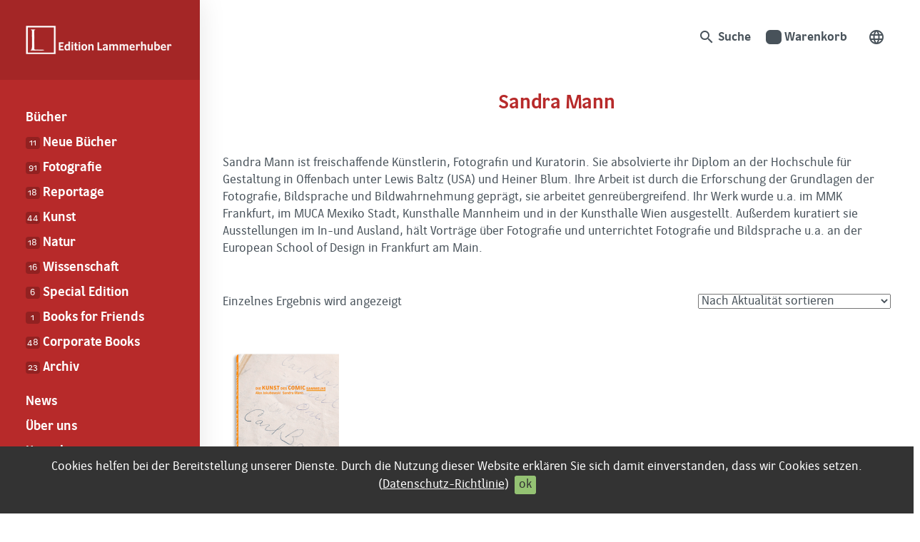

--- FILE ---
content_type: text/html; charset=UTF-8
request_url: https://edition.lammerhuber.at/buchautor/sandra-mann
body_size: 11298
content:
<!DOCTYPE html>
<html lang="de">
<head>
<meta charset="utf-8">
<meta http-equiv="X-UA-Compatible" content="IE=edge">
<meta name="theme-color" content="#ffffff">
<meta name="viewport" content="width=device-width, initial-scale=1, minimum-scale=1"> 
<title>Sandra Mann Archive - Edition Lammerhuber</title>
<link rel="Shortcut Icon" type="image/x-icon" href="https://edition.lammerhuber.at/favicon.ico" />
<meta name='robots' content='index, follow, max-image-preview:large, max-snippet:-1, max-video-preview:-1' />
<!-- This site is optimized with the Yoast SEO plugin v26.6 - https://yoast.com/wordpress/plugins/seo/ -->
<link rel="canonical" href="https://edition.lammerhuber.at/buchautor/sandra-mann" />
<meta property="og:locale" content="de_DE" />
<meta property="og:type" content="article" />
<meta property="og:title" content="Sandra Mann Archive - Edition Lammerhuber" />
<meta property="og:description" content="Sandra Mann ist freischaffende Künstlerin, Fotografin und Kuratorin. Sie absolvierte ihr Diplom an der Hochschule für Gestaltung in Offenbach unter Lewis Baltz (USA) und Heiner Blum. Ihre Arbeit ist durch die Erforschung der Grundlagen der Fotografie, Bildsprache und Bildwahrnehmung geprägt, sie arbeitet genreübergreifend. Ihr Werk wurde u.a. im MMK Frankfurt, im MUCA Mexiko Stadt, Kunsthalle Mannheim und in der Kunsthalle Wien ausgestellt. Außerdem kuratiert sie Ausstellungen im In-und Ausland, hält Vorträge über Fotografie und unterrichtet Fotografie und Bildsprache u.a. an der European School of Design in Frankfurt am Main." />
<meta property="og:url" content="https://edition.lammerhuber.at/buchautor/sandra-mann" />
<meta property="og:site_name" content="Edition Lammerhuber" />
<meta name="twitter:card" content="summary_large_image" />
<script type="application/ld+json" class="yoast-schema-graph">{"@context":"https://schema.org","@graph":[{"@type":"CollectionPage","@id":"https://edition.lammerhuber.at/buchautor/sandra-mann","url":"https://edition.lammerhuber.at/buchautor/sandra-mann","name":"Sandra Mann Archive - Edition Lammerhuber","isPartOf":{"@id":"https://edition.lammerhuber.at/#website"},"breadcrumb":{"@id":"https://edition.lammerhuber.at/buchautor/sandra-mann#breadcrumb"},"inLanguage":"de"},{"@type":"BreadcrumbList","@id":"https://edition.lammerhuber.at/buchautor/sandra-mann#breadcrumb","itemListElement":[{"@type":"ListItem","position":1,"name":"Home","item":"https://edition.lammerhuber.at/"},{"@type":"ListItem","position":2,"name":"Sandra Mann"}]},{"@type":"WebSite","@id":"https://edition.lammerhuber.at/#website","url":"https://edition.lammerhuber.at/","name":"Edition Lammerhuber","description":"Verlag für Fotografie, Kunst, Natur &amp; Wissenschaft","publisher":{"@id":"https://edition.lammerhuber.at/#organization"},"potentialAction":[{"@type":"SearchAction","target":{"@type":"EntryPoint","urlTemplate":"https://edition.lammerhuber.at/?s={search_term_string}"},"query-input":{"@type":"PropertyValueSpecification","valueRequired":true,"valueName":"search_term_string"}}],"inLanguage":"de"},{"@type":"Organization","@id":"https://edition.lammerhuber.at/#organization","name":"Edition Lammerhuber","url":"https://edition.lammerhuber.at/","logo":{"@type":"ImageObject","inLanguage":"de","@id":"https://edition.lammerhuber.at/#/schema/logo/image/","url":"","contentUrl":"","caption":"Edition Lammerhuber"},"image":{"@id":"https://edition.lammerhuber.at/#/schema/logo/image/"}}]}</script>
<!-- / Yoast SEO plugin. -->
<link rel="alternate" type="application/rss+xml" title="Edition Lammerhuber &raquo; Sandra Mann Buchautor Feed" href="https://edition.lammerhuber.at/buchautor/sandra-mann/feed" />
<style id='wp-img-auto-sizes-contain-inline-css' type='text/css'>
img:is([sizes=auto i],[sizes^="auto," i]){contain-intrinsic-size:3000px 1500px}
/*# sourceURL=wp-img-auto-sizes-contain-inline-css */
</style>
<link rel='stylesheet' id='bff_fonts-css' href='//edition.lammerhuber.at/app/cache/wpfc-minified/dgqziwrv/7xu80.css' type='text/css' media='all' />
<link rel='stylesheet' id='bootstrap_base-css' href='//edition.lammerhuber.at/app/cache/wpfc-minified/jo73ga6r/7xu80.css' type='text/css' media='all' />
<link rel='stylesheet' id='slick-css' href='//edition.lammerhuber.at/app/cache/wpfc-minified/8lffdq8s/7xu80.css' type='text/css' media='all' />
<link rel='stylesheet' id='animation-css' href='//edition.lammerhuber.at/app/cache/wpfc-minified/1ap2csx/7xu7z.css' type='text/css' media='all' />
<link rel='stylesheet' id='style-css' href='//edition.lammerhuber.at/app/cache/wpfc-minified/l217813j/7xu7z.css' type='text/css' media='all' />
<link rel='stylesheet' id='global-css' href='//edition.lammerhuber.at/app/cache/wpfc-minified/mknf4r6a/7xu7z.css' type='text/css' media='all' />
<link rel='stylesheet' id='wp-block-library-css' href='//edition.lammerhuber.at/app/cache/wpfc-minified/7lpfrlnk/7xu7y.css' type='text/css' media='all' />
<link rel='stylesheet' id='wc-blocks-style-css' href='//edition.lammerhuber.at/app/cache/wpfc-minified/7bj9b5fh/7xu7y.css' type='text/css' media='all' />
<style id='global-styles-inline-css' type='text/css'>
:root{--wp--preset--aspect-ratio--square: 1;--wp--preset--aspect-ratio--4-3: 4/3;--wp--preset--aspect-ratio--3-4: 3/4;--wp--preset--aspect-ratio--3-2: 3/2;--wp--preset--aspect-ratio--2-3: 2/3;--wp--preset--aspect-ratio--16-9: 16/9;--wp--preset--aspect-ratio--9-16: 9/16;--wp--preset--color--black: #000000;--wp--preset--color--cyan-bluish-gray: #abb8c3;--wp--preset--color--white: #ffffff;--wp--preset--color--pale-pink: #f78da7;--wp--preset--color--vivid-red: #cf2e2e;--wp--preset--color--luminous-vivid-orange: #ff6900;--wp--preset--color--luminous-vivid-amber: #fcb900;--wp--preset--color--light-green-cyan: #7bdcb5;--wp--preset--color--vivid-green-cyan: #00d084;--wp--preset--color--pale-cyan-blue: #8ed1fc;--wp--preset--color--vivid-cyan-blue: #0693e3;--wp--preset--color--vivid-purple: #9b51e0;--wp--preset--gradient--vivid-cyan-blue-to-vivid-purple: linear-gradient(135deg,rgb(6,147,227) 0%,rgb(155,81,224) 100%);--wp--preset--gradient--light-green-cyan-to-vivid-green-cyan: linear-gradient(135deg,rgb(122,220,180) 0%,rgb(0,208,130) 100%);--wp--preset--gradient--luminous-vivid-amber-to-luminous-vivid-orange: linear-gradient(135deg,rgb(252,185,0) 0%,rgb(255,105,0) 100%);--wp--preset--gradient--luminous-vivid-orange-to-vivid-red: linear-gradient(135deg,rgb(255,105,0) 0%,rgb(207,46,46) 100%);--wp--preset--gradient--very-light-gray-to-cyan-bluish-gray: linear-gradient(135deg,rgb(238,238,238) 0%,rgb(169,184,195) 100%);--wp--preset--gradient--cool-to-warm-spectrum: linear-gradient(135deg,rgb(74,234,220) 0%,rgb(151,120,209) 20%,rgb(207,42,186) 40%,rgb(238,44,130) 60%,rgb(251,105,98) 80%,rgb(254,248,76) 100%);--wp--preset--gradient--blush-light-purple: linear-gradient(135deg,rgb(255,206,236) 0%,rgb(152,150,240) 100%);--wp--preset--gradient--blush-bordeaux: linear-gradient(135deg,rgb(254,205,165) 0%,rgb(254,45,45) 50%,rgb(107,0,62) 100%);--wp--preset--gradient--luminous-dusk: linear-gradient(135deg,rgb(255,203,112) 0%,rgb(199,81,192) 50%,rgb(65,88,208) 100%);--wp--preset--gradient--pale-ocean: linear-gradient(135deg,rgb(255,245,203) 0%,rgb(182,227,212) 50%,rgb(51,167,181) 100%);--wp--preset--gradient--electric-grass: linear-gradient(135deg,rgb(202,248,128) 0%,rgb(113,206,126) 100%);--wp--preset--gradient--midnight: linear-gradient(135deg,rgb(2,3,129) 0%,rgb(40,116,252) 100%);--wp--preset--font-size--small: 13px;--wp--preset--font-size--medium: 20px;--wp--preset--font-size--large: 36px;--wp--preset--font-size--x-large: 42px;--wp--preset--spacing--20: 0.44rem;--wp--preset--spacing--30: 0.67rem;--wp--preset--spacing--40: 1rem;--wp--preset--spacing--50: 1.5rem;--wp--preset--spacing--60: 2.25rem;--wp--preset--spacing--70: 3.38rem;--wp--preset--spacing--80: 5.06rem;--wp--preset--shadow--natural: 6px 6px 9px rgba(0, 0, 0, 0.2);--wp--preset--shadow--deep: 12px 12px 50px rgba(0, 0, 0, 0.4);--wp--preset--shadow--sharp: 6px 6px 0px rgba(0, 0, 0, 0.2);--wp--preset--shadow--outlined: 6px 6px 0px -3px rgb(255, 255, 255), 6px 6px rgb(0, 0, 0);--wp--preset--shadow--crisp: 6px 6px 0px rgb(0, 0, 0);}:where(.is-layout-flex){gap: 0.5em;}:where(.is-layout-grid){gap: 0.5em;}body .is-layout-flex{display: flex;}.is-layout-flex{flex-wrap: wrap;align-items: center;}.is-layout-flex > :is(*, div){margin: 0;}body .is-layout-grid{display: grid;}.is-layout-grid > :is(*, div){margin: 0;}:where(.wp-block-columns.is-layout-flex){gap: 2em;}:where(.wp-block-columns.is-layout-grid){gap: 2em;}:where(.wp-block-post-template.is-layout-flex){gap: 1.25em;}:where(.wp-block-post-template.is-layout-grid){gap: 1.25em;}.has-black-color{color: var(--wp--preset--color--black) !important;}.has-cyan-bluish-gray-color{color: var(--wp--preset--color--cyan-bluish-gray) !important;}.has-white-color{color: var(--wp--preset--color--white) !important;}.has-pale-pink-color{color: var(--wp--preset--color--pale-pink) !important;}.has-vivid-red-color{color: var(--wp--preset--color--vivid-red) !important;}.has-luminous-vivid-orange-color{color: var(--wp--preset--color--luminous-vivid-orange) !important;}.has-luminous-vivid-amber-color{color: var(--wp--preset--color--luminous-vivid-amber) !important;}.has-light-green-cyan-color{color: var(--wp--preset--color--light-green-cyan) !important;}.has-vivid-green-cyan-color{color: var(--wp--preset--color--vivid-green-cyan) !important;}.has-pale-cyan-blue-color{color: var(--wp--preset--color--pale-cyan-blue) !important;}.has-vivid-cyan-blue-color{color: var(--wp--preset--color--vivid-cyan-blue) !important;}.has-vivid-purple-color{color: var(--wp--preset--color--vivid-purple) !important;}.has-black-background-color{background-color: var(--wp--preset--color--black) !important;}.has-cyan-bluish-gray-background-color{background-color: var(--wp--preset--color--cyan-bluish-gray) !important;}.has-white-background-color{background-color: var(--wp--preset--color--white) !important;}.has-pale-pink-background-color{background-color: var(--wp--preset--color--pale-pink) !important;}.has-vivid-red-background-color{background-color: var(--wp--preset--color--vivid-red) !important;}.has-luminous-vivid-orange-background-color{background-color: var(--wp--preset--color--luminous-vivid-orange) !important;}.has-luminous-vivid-amber-background-color{background-color: var(--wp--preset--color--luminous-vivid-amber) !important;}.has-light-green-cyan-background-color{background-color: var(--wp--preset--color--light-green-cyan) !important;}.has-vivid-green-cyan-background-color{background-color: var(--wp--preset--color--vivid-green-cyan) !important;}.has-pale-cyan-blue-background-color{background-color: var(--wp--preset--color--pale-cyan-blue) !important;}.has-vivid-cyan-blue-background-color{background-color: var(--wp--preset--color--vivid-cyan-blue) !important;}.has-vivid-purple-background-color{background-color: var(--wp--preset--color--vivid-purple) !important;}.has-black-border-color{border-color: var(--wp--preset--color--black) !important;}.has-cyan-bluish-gray-border-color{border-color: var(--wp--preset--color--cyan-bluish-gray) !important;}.has-white-border-color{border-color: var(--wp--preset--color--white) !important;}.has-pale-pink-border-color{border-color: var(--wp--preset--color--pale-pink) !important;}.has-vivid-red-border-color{border-color: var(--wp--preset--color--vivid-red) !important;}.has-luminous-vivid-orange-border-color{border-color: var(--wp--preset--color--luminous-vivid-orange) !important;}.has-luminous-vivid-amber-border-color{border-color: var(--wp--preset--color--luminous-vivid-amber) !important;}.has-light-green-cyan-border-color{border-color: var(--wp--preset--color--light-green-cyan) !important;}.has-vivid-green-cyan-border-color{border-color: var(--wp--preset--color--vivid-green-cyan) !important;}.has-pale-cyan-blue-border-color{border-color: var(--wp--preset--color--pale-cyan-blue) !important;}.has-vivid-cyan-blue-border-color{border-color: var(--wp--preset--color--vivid-cyan-blue) !important;}.has-vivid-purple-border-color{border-color: var(--wp--preset--color--vivid-purple) !important;}.has-vivid-cyan-blue-to-vivid-purple-gradient-background{background: var(--wp--preset--gradient--vivid-cyan-blue-to-vivid-purple) !important;}.has-light-green-cyan-to-vivid-green-cyan-gradient-background{background: var(--wp--preset--gradient--light-green-cyan-to-vivid-green-cyan) !important;}.has-luminous-vivid-amber-to-luminous-vivid-orange-gradient-background{background: var(--wp--preset--gradient--luminous-vivid-amber-to-luminous-vivid-orange) !important;}.has-luminous-vivid-orange-to-vivid-red-gradient-background{background: var(--wp--preset--gradient--luminous-vivid-orange-to-vivid-red) !important;}.has-very-light-gray-to-cyan-bluish-gray-gradient-background{background: var(--wp--preset--gradient--very-light-gray-to-cyan-bluish-gray) !important;}.has-cool-to-warm-spectrum-gradient-background{background: var(--wp--preset--gradient--cool-to-warm-spectrum) !important;}.has-blush-light-purple-gradient-background{background: var(--wp--preset--gradient--blush-light-purple) !important;}.has-blush-bordeaux-gradient-background{background: var(--wp--preset--gradient--blush-bordeaux) !important;}.has-luminous-dusk-gradient-background{background: var(--wp--preset--gradient--luminous-dusk) !important;}.has-pale-ocean-gradient-background{background: var(--wp--preset--gradient--pale-ocean) !important;}.has-electric-grass-gradient-background{background: var(--wp--preset--gradient--electric-grass) !important;}.has-midnight-gradient-background{background: var(--wp--preset--gradient--midnight) !important;}.has-small-font-size{font-size: var(--wp--preset--font-size--small) !important;}.has-medium-font-size{font-size: var(--wp--preset--font-size--medium) !important;}.has-large-font-size{font-size: var(--wp--preset--font-size--large) !important;}.has-x-large-font-size{font-size: var(--wp--preset--font-size--x-large) !important;}
/*# sourceURL=global-styles-inline-css */
</style>
<style id='classic-theme-styles-inline-css' type='text/css'>
/*! This file is auto-generated */
.wp-block-button__link{color:#fff;background-color:#32373c;border-radius:9999px;box-shadow:none;text-decoration:none;padding:calc(.667em + 2px) calc(1.333em + 2px);font-size:1.125em}.wp-block-file__button{background:#32373c;color:#fff;text-decoration:none}
/*# sourceURL=/wp-includes/css/classic-themes.min.css */
</style>
<link rel='stylesheet' id='woocommerce-layout-css' href='//edition.lammerhuber.at/app/cache/wpfc-minified/7z81r1w5/7xu7y.css' type='text/css' media='all' />
<link rel='stylesheet' id='woocommerce-smallscreen-css' href='//edition.lammerhuber.at/app/cache/wpfc-minified/egiye9wb/7xu7y.css' type='text/css' media='only screen and (max-width: 768px)' />
<link rel='stylesheet' id='woocommerce-general-css' href='//edition.lammerhuber.at/app/cache/wpfc-minified/1nglgmfi/7xu7y.css' type='text/css' media='all' />
<style id='woocommerce-inline-inline-css' type='text/css'>
.woocommerce form .form-row .required { visibility: visible; }
/*# sourceURL=woocommerce-inline-inline-css */
</style>
<link rel='stylesheet' id='wpml-legacy-horizontal-list-0-css' href='//edition.lammerhuber.at/app/cache/wpfc-minified/qhzde0bt/7xu7y.css' type='text/css' media='all' />
<link rel='stylesheet' id='dflip-style-css' href='//edition.lammerhuber.at/app/cache/wpfc-minified/8u90sgqc/7xu7y.css' type='text/css' media='all' />
<script type="text/javascript" id="wpml-cookie-js-extra">
/* <![CDATA[ */
var wpml_cookies = {"wp-wpml_current_language":{"value":"de","expires":1,"path":"/"}};
var wpml_cookies = {"wp-wpml_current_language":{"value":"de","expires":1,"path":"/"}};
//# sourceURL=wpml-cookie-js-extra
/* ]]> */
</script>
<script type="text/javascript" src="https://edition.lammerhuber.at/app/plugins/sitepress-multilingual-cms/res/js/cookies/language-cookie.js?ver=486900" id="wpml-cookie-js" defer="defer" data-wp-strategy="defer"></script>
<script type="text/javascript" src="https://edition.lammerhuber.at/wp-includes/js/jquery/jquery.min.js?ver=3.7.1" id="jquery-core-js"></script>
<script type="text/javascript" src="https://edition.lammerhuber.at/wp-includes/js/jquery/jquery-migrate.min.js?ver=3.4.1" id="jquery-migrate-js"></script>
<script type="text/javascript" src="https://edition.lammerhuber.at/app/plugins/woocommerce/assets/js/jquery-blockui/jquery.blockUI.min.js?ver=2.7.0-wc.10.4.3" id="wc-jquery-blockui-js" defer="defer" data-wp-strategy="defer"></script>
<script type="text/javascript" id="wc-add-to-cart-js-extra">
/* <![CDATA[ */
var wc_add_to_cart_params = {"ajax_url":"/wp-admin/admin-ajax.php","wc_ajax_url":"/?wc-ajax=%%endpoint%%","i18n_view_cart":"Warenkorb anzeigen","cart_url":"https://edition.lammerhuber.at/cart","is_cart":"","cart_redirect_after_add":"yes"};
//# sourceURL=wc-add-to-cart-js-extra
/* ]]> */
</script>
<script type="text/javascript" src="https://edition.lammerhuber.at/app/plugins/woocommerce/assets/js/frontend/add-to-cart.min.js?ver=10.4.3" id="wc-add-to-cart-js" defer="defer" data-wp-strategy="defer"></script>
<script type="text/javascript" src="https://edition.lammerhuber.at/app/plugins/woocommerce/assets/js/js-cookie/js.cookie.min.js?ver=2.1.4-wc.10.4.3" id="wc-js-cookie-js" defer="defer" data-wp-strategy="defer"></script>
<script type="text/javascript" id="woocommerce-js-extra">
/* <![CDATA[ */
var woocommerce_params = {"ajax_url":"/wp-admin/admin-ajax.php","wc_ajax_url":"/?wc-ajax=%%endpoint%%","i18n_password_show":"Passwort anzeigen","i18n_password_hide":"Passwort ausblenden"};
//# sourceURL=woocommerce-js-extra
/* ]]> */
</script>
<script type="text/javascript" src="https://edition.lammerhuber.at/app/plugins/woocommerce/assets/js/frontend/woocommerce.min.js?ver=10.4.3" id="woocommerce-js" defer="defer" data-wp-strategy="defer"></script>
<link rel="https://api.w.org/" href="https://edition.lammerhuber.at/wp-json/" /><meta name="generator" content="WPML ver:4.8.6 stt:1,3;" />
<noscript><style>.woocommerce-product-gallery{ opacity: 1 !important; }</style></noscript>
<link rel="icon" href="https://edition.lammerhuber.at/app/uploads/2020/12/cropped-lammerhuber-bigl_512x512-100x100.png" sizes="32x32" />
<link rel="icon" href="https://edition.lammerhuber.at/app/uploads/2020/12/cropped-lammerhuber-bigl_512x512-300x300.png" sizes="192x192" />
<link rel="apple-touch-icon" href="https://edition.lammerhuber.at/app/uploads/2020/12/cropped-lammerhuber-bigl_512x512-300x300.png" />
<meta name="msapplication-TileImage" content="https://edition.lammerhuber.at/app/uploads/2020/12/cropped-lammerhuber-bigl_512x512-300x300.png" />
<!--[if lte IE 9]>
<link href='//edition.lammerhuber.at/app/cache/wpfc-minified/logrebdo/7xu7y.css' rel='stylesheet'>
<![endif]-->
<link rel='stylesheet' id='wc-stripe-blocks-checkout-style-css' href='//edition.lammerhuber.at/app/cache/wpfc-minified/f5x6f9m7/7xu7x.css' type='text/css' media='all' />
<script data-wpfc-render="false">var Wpfcll={s:[],osl:0,scroll:false,i:function(){Wpfcll.ss();window.addEventListener('load',function(){let observer=new MutationObserver(mutationRecords=>{Wpfcll.osl=Wpfcll.s.length;Wpfcll.ss();if(Wpfcll.s.length > Wpfcll.osl){Wpfcll.ls(false);}});observer.observe(document.getElementsByTagName("html")[0],{childList:true,attributes:true,subtree:true,attributeFilter:["src"],attributeOldValue:false,characterDataOldValue:false});Wpfcll.ls(true);});window.addEventListener('scroll',function(){Wpfcll.scroll=true;Wpfcll.ls(false);});window.addEventListener('resize',function(){Wpfcll.scroll=true;Wpfcll.ls(false);});window.addEventListener('click',function(){Wpfcll.scroll=true;Wpfcll.ls(false);});},c:function(e,pageload){var w=document.documentElement.clientHeight || body.clientHeight;var n=0;if(pageload){n=0;}else{n=(w > 800) ? 800:200;n=Wpfcll.scroll ? 800:n;}var er=e.getBoundingClientRect();var t=0;var p=e.parentNode ? e.parentNode:false;if(typeof p.getBoundingClientRect=="undefined"){var pr=false;}else{var pr=p.getBoundingClientRect();}if(er.x==0 && er.y==0){for(var i=0;i < 10;i++){if(p){if(pr.x==0 && pr.y==0){if(p.parentNode){p=p.parentNode;}if(typeof p.getBoundingClientRect=="undefined"){pr=false;}else{pr=p.getBoundingClientRect();}}else{t=pr.top;break;}}};}else{t=er.top;}if(w - t+n > 0){return true;}return false;},r:function(e,pageload){var s=this;var oc,ot;try{oc=e.getAttribute("data-wpfc-original-src");ot=e.getAttribute("data-wpfc-original-srcset");originalsizes=e.getAttribute("data-wpfc-original-sizes");if(s.c(e,pageload)){if(oc || ot){if(e.tagName=="DIV" || e.tagName=="A" || e.tagName=="SPAN"){e.style.backgroundImage="url("+oc+")";e.removeAttribute("data-wpfc-original-src");e.removeAttribute("data-wpfc-original-srcset");e.removeAttribute("onload");}else{if(oc){e.setAttribute('src',oc);}if(ot){e.setAttribute('srcset',ot);}if(originalsizes){e.setAttribute('sizes',originalsizes);}if(e.getAttribute("alt") && e.getAttribute("alt")=="blank"){e.removeAttribute("alt");}e.removeAttribute("data-wpfc-original-src");e.removeAttribute("data-wpfc-original-srcset");e.removeAttribute("data-wpfc-original-sizes");e.removeAttribute("onload");if(e.tagName=="IFRAME"){var y="https://www.youtube.com/embed/";if(navigator.userAgent.match(/\sEdge?\/\d/i)){e.setAttribute('src',e.getAttribute("src").replace(/.+\/templates\/youtube\.html\#/,y));}e.onload=function(){if(typeof window.jQuery !="undefined"){if(jQuery.fn.fitVids){jQuery(e).parent().fitVids({customSelector:"iframe[src]"});}}var s=e.getAttribute("src").match(/templates\/youtube\.html\#(.+)/);if(s){try{var i=e.contentDocument || e.contentWindow;if(i.location.href=="about:blank"){e.setAttribute('src',y+s[1]);}}catch(err){e.setAttribute('src',y+s[1]);}}}}}}else{if(e.tagName=="NOSCRIPT"){if(typeof window.jQuery !="undefined"){if(jQuery(e).attr("data-type")=="wpfc"){e.removeAttribute("data-type");jQuery(e).after(jQuery(e).text());}}}}}}catch(error){console.log(error);console.log("==>",e);}},ss:function(){var i=Array.prototype.slice.call(document.getElementsByTagName("img"));var f=Array.prototype.slice.call(document.getElementsByTagName("iframe"));var d=Array.prototype.slice.call(document.getElementsByTagName("div"));var a=Array.prototype.slice.call(document.getElementsByTagName("a"));var s=Array.prototype.slice.call(document.getElementsByTagName("span"));var n=Array.prototype.slice.call(document.getElementsByTagName("noscript"));this.s=i.concat(f).concat(d).concat(a).concat(s).concat(n);},ls:function(pageload){var s=this;[].forEach.call(s.s,function(e,index){s.r(e,pageload);});}};document.addEventListener('DOMContentLoaded',function(){wpfci();});function wpfci(){Wpfcll.i();}</script>
</head>
<body class="wp-theme-edition-lammerhuber theme-edition-lammerhuber woocommerce woocommerce-page woocommerce-no-js">
<div id="pagetop"></div>
<header id="header" >
<nav role="navigation" id="slide" class="brand-bg">
<a id="logo" href="https://edition.lammerhuber.at"><img src="https://edition.lammerhuber.at/app/uploads/2020/10/logo-lammerhuber_ffffff.png" class="img-responsive" alt="Logo Edition Lammerhuber" width="600" height="116"></a>
<div class="mobile-tools semibold">
<a href="https://edition.lammerhuber.at" class="mobile-tools-home">
<i class="material-icons">home</i>
</a>
<a href="#language" class="handle"><span class="material-icons">language</span></a><ul class="mobile-lang-switch" id="language"><li class="left"><a href="https://edition.lammerhuber.at/en/buchautor/sandra-mann-en" title="English">en</a></li><li class="right"><span>de</span></li></ul>			<a href="https://edition.lammerhuber.at/?s=" class="mobile-tools-search">
<i class="material-icons">search</i>
</a>
</div>
<div class="nav-bar">
<ul id="navbar_main" class="nav-bar-main">
<li><a href="https://edition.lammerhuber.at/buecher">Bücher</a></li>
<li><a href="https://edition.lammerhuber.at/kat/neu"><small class="nav-bar-count">11</small> Neue Bücher</a></li><li><a href="https://edition.lammerhuber.at/kat/fotografie"><small class="nav-bar-count">91</small> Fotografie</a></li><li><a href="https://edition.lammerhuber.at/kat/reportage"><small class="nav-bar-count">18</small> Reportage</a></li><li><a href="https://edition.lammerhuber.at/kat/kunst"><small class="nav-bar-count">44</small> Kunst</a></li><li><a href="https://edition.lammerhuber.at/kat/natur"><small class="nav-bar-count">18</small> Natur</a></li><li><a href="https://edition.lammerhuber.at/kat/wissenschaft"><small class="nav-bar-count">16</small> Wissenschaft</a></li><li><a href="https://edition.lammerhuber.at/kat/specialedition"><small class="nav-bar-count">6</small> Special Edition</a></li><li><a href="https://edition.lammerhuber.at/kat/books-for-friends"><small class="nav-bar-count">1</small> Books for Friends</a></li><li><a href="https://edition.lammerhuber.at/kat/corporate-books"><small class="nav-bar-count">48</small> Corporate Books</a></li><li class="last-shop-cat"><a href="https://edition.lammerhuber.at/kat/archiv"><small class="nav-bar-count">23</small> Archiv</a></li><li id="menu-item-371" class="menu-item menu-item-type-taxonomy menu-item-object-category menu-item-371"><a href="https://edition.lammerhuber.at/news">News</a></li>
<li id="menu-item-565" class="menu-item menu-item-type-post_type menu-item-object-page menu-item-565"><a href="https://edition.lammerhuber.at/ueber-uns">Über uns</a></li>
<li id="menu-item-4833" class="menu-item menu-item-type-post_type menu-item-object-page menu-item-4833"><a href="https://edition.lammerhuber.at/kontakt">Kontakt</a></li>
</ul>
<ul id="navbar_bottom" class="nav-bar-bottom">
<li id="menu-item-4796" class="menu-item menu-item-type-post_type menu-item-object-page menu-item-4796"><a href="https://edition.lammerhuber.at/impressum">Impressum</a></li>
<li id="menu-item-4797" class="menu-item menu-item-type-post_type menu-item-object-page menu-item-privacy-policy menu-item-4797"><a rel="privacy-policy" href="https://edition.lammerhuber.at/datenschutz">Datenschutz</a></li>
<li id="menu-item-4795" class="menu-item menu-item-type-post_type menu-item-object-page menu-item-4795"><a href="https://edition.lammerhuber.at/agb">AGB</a></li>
</ul>
<div class="nav-toggle"> 
<span></span><span></span><span></span><span></span>
</div>
</div>	
</nav>
<nav role="navigation" id="nav_meta">
<ul class="semibold">
<li class="meta-li-search">
<a href="https://edition.lammerhuber.at/?s=">
<i class='material-icons'>search</i> Suche				</a>
</li>
<li class="meta-li-cart">
<a href="https://edition.lammerhuber.at/cart" title="zum Warenkorb" class="mobile-cart-link">
<span class="cart-icon"><span class="material-icons">shopping_cart</span></span>
<span class="cart-count">0</span>
<span class="cart-txt">Warenkorb</span>
</a>
</li>
<li class="meta-li-ls">
<a href="#language" class="handle"><span class="material-icons">language</span></a><ul class="lang-switch" id="language"><li class="left"><a href="https://edition.lammerhuber.at/en/buchautor/sandra-mann-en" title="English">English</a></li><li class="right"><span>Deutsch</span></li></ul>			</li>
</ul>
</nav>
<a href="https://edition.lammerhuber.at" id="logo_mobile"><img src="https://edition.lammerhuber.at/app/uploads/2020/10/logo-lammerhuber_sidebar_b72626-1.png" alt="Logo Edition Lammerhuber" width="600" height="116"></a>
</header>
<div id="main" role="main">
<section class="section-page">
<div class="container">
<h1 class="text-center">Sandra Mann</h1>
<div >
<div class="term-description"><p>Sandra Mann ist freischaffende Künstlerin, Fotografin und Kuratorin. Sie absolvierte ihr Diplom an der Hochschule für Gestaltung in Offenbach unter Lewis Baltz (USA) und Heiner Blum. Ihre Arbeit ist durch die Erforschung der Grundlagen der Fotografie, Bildsprache und Bildwahrnehmung geprägt, sie arbeitet genreübergreifend. Ihr Werk wurde u.a. im MMK Frankfurt, im MUCA Mexiko Stadt, Kunsthalle Mannheim und in der Kunsthalle Wien ausgestellt. Außerdem kuratiert sie Ausstellungen im In-und Ausland, hält Vorträge über Fotografie und unterrichtet Fotografie und Bildsprache u.a. an der European School of Design in Frankfurt am Main.</p>
</div><div class="woocommerce columns-4 "><div class="woocommerce-notices-wrapper"></div><p class="woocommerce-result-count" role="alert" aria-relevant="all" >
Einzelnes Ergebnis wird angezeigt</p>
<form class="woocommerce-ordering" method="get">
<select name="orderby" class="orderby" aria-label="Shop-Reihenfolge">
<option value="popularity" >Nach Beliebtheit sortiert</option>
<option value="date"  selected='selected'>Nach Aktualität sortieren</option>
<option value="price" >Nach Preis sortieren: aufsteigend</option>
<option value="price-desc" >Nach Preis sortieren: absteigend</option>
</select>
<input type="hidden" name="paged" value="1" />
</form>
<ul class="products columns-4">
<li class="product type-product post-128 status-publish first instock product_cat-kunst product_tag-comics has-post-thumbnail shipping-taxable purchasable product-type-simple">
<a href="https://edition.lammerhuber.at/buecher/die-kunst-des-comic-sammelns" class="woocommerce-LoopProduct-link woocommerce-loop-product__link"><figure class="thumb thumb-portrait"><img width="300" height="367" src="https://edition.lammerhuber.at/app/uploads/2015/06/comics_hardcover-300x367.png" class="attachment-woocommerce_thumbnail size-woocommerce_thumbnail" alt="Die Kunst des Comic-Sammelns" decoding="async" srcset="https://edition.lammerhuber.at/app/uploads/2015/06/comics_hardcover-300x367.png 300w, https://edition.lammerhuber.at/app/uploads/2015/06/comics_hardcover-245x300.png 245w, https://edition.lammerhuber.at/app/uploads/2015/06/comics_hardcover-137x168.png 137w, https://edition.lammerhuber.at/app/uploads/2015/06/comics_hardcover.png 317w" sizes="auto, (max-width: 300px) 100vw, 300px" /></figure><h2 class="woocommerce-loop-product__title">Die Kunst des Comic-Sammelns</h2><div class="loop-author">Alex Jakubowski, Sandra Mann</div>
<span class="price"><span class="woocommerce-Price-amount amount"><bdi><span class="woocommerce-Price-currencySymbol"> &euro; </span>25.00</bdi></span> <br class="bff-price-suffix-linebreak"><small class="el-price-suffix"><span class="suffix-taxinfo">inkl. 10% Mwst, exkl. Lieferung</span><span class="suffix-additional"><br class="bff-price-suffix-linebreak">Kostenloser Versand in Deutschland und Österreich</span></small></span>
</a></li>
</ul>
</div>		</div>
</div>
</section>

</div> <!-- /#main -->
<footer id="footer" role="contentinfo" class="bg-brand-darkgrey">
<div class="footer-nav">
<div class="row">
<div class="col-md-3 col-sm-6 col-xs-6">
<h4>Bücher</h4>
<ul>
<li id="menu-item-4780" class="menu-item menu-item-type-taxonomy menu-item-object-product_cat menu-item-4780"><i class="material-icons">keyboard_arrow_right</i><a href="https://edition.lammerhuber.at/kat/neu">Neue Bücher</a></li>
<li id="menu-item-4776" class="menu-item menu-item-type-taxonomy menu-item-object-product_cat menu-item-4776"><i class="material-icons">keyboard_arrow_right</i><a href="https://edition.lammerhuber.at/kat/fotografie">Fotografie</a></li>
<li id="menu-item-4777" class="menu-item menu-item-type-taxonomy menu-item-object-product_cat menu-item-4777"><i class="material-icons">keyboard_arrow_right</i><a href="https://edition.lammerhuber.at/kat/kunst">Kunst</a></li>
<li id="menu-item-4781" class="menu-item menu-item-type-taxonomy menu-item-object-product_cat menu-item-4781"><i class="material-icons">keyboard_arrow_right</i><a href="https://edition.lammerhuber.at/kat/natur">Natur</a></li>
<li id="menu-item-4779" class="menu-item menu-item-type-taxonomy menu-item-object-product_cat menu-item-4779"><i class="material-icons">keyboard_arrow_right</i><a href="https://edition.lammerhuber.at/kat/wissenschaft">Wissenschaft</a></li>
<li id="menu-item-4778" class="menu-item menu-item-type-taxonomy menu-item-object-product_cat menu-item-4778"><i class="material-icons">keyboard_arrow_right</i><a href="https://edition.lammerhuber.at/kat/corporate-books">Corporate Books</a></li>
</ul>
</div>	
<div class="col-md-3 col-sm-6 col-xs-6">
<h4>Quick Links</h4>
<ul>
<li id="menu-item-4775" class="menu-item menu-item-type-post_type menu-item-object-page menu-item-4775"><i class="material-icons">keyboard_arrow_right</i><a href="https://edition.lammerhuber.at/ueber-uns">Über uns</a></li>
<li id="menu-item-8767" class="menu-item menu-item-type-post_type menu-item-object-page menu-item-8767"><i class="material-icons">keyboard_arrow_right</i><a href="https://edition.lammerhuber.at/lois-lammerhuber">Lois Lammerhuber</a></li>
<li id="menu-item-7721" class="menu-item menu-item-type-post_type menu-item-object-page menu-item-7721"><i class="material-icons">keyboard_arrow_right</i><a href="https://edition.lammerhuber.at/freunde">Club der Freunde</a></li>
<li id="menu-item-4774" class="menu-item menu-item-type-taxonomy menu-item-object-category menu-item-4774"><i class="material-icons">keyboard_arrow_right</i><a href="https://edition.lammerhuber.at/news">News</a></li>
<li id="menu-item-4938" class="menu-item menu-item-type-post_type menu-item-object-page menu-item-4938"><i class="material-icons">keyboard_arrow_right</i><a href="https://edition.lammerhuber.at/newsletter">Newsletter</a></li>
<li id="menu-item-4937" class="menu-item menu-item-type-post_type menu-item-object-page menu-item-4937"><i class="material-icons">keyboard_arrow_right</i><a href="https://edition.lammerhuber.at/presse-downloads">Presse-Downloads</a></li>
</ul>
</div>
<div class="clearfix visible-sm-block visible-xs-block" style="margin-bottom:30px;"> </div>
<div class="col-md-3 col-sm-6 col-xs-6">
<h4>Info</h4>
<ul>
<li id="menu-item-4834" class="menu-item menu-item-type-post_type menu-item-object-page menu-item-4834"><i class="material-icons">keyboard_arrow_right</i><a href="https://edition.lammerhuber.at/kontakt">Kontakt</a></li>
<li id="menu-item-4772" class="menu-item menu-item-type-post_type menu-item-object-page menu-item-4772"><i class="material-icons">keyboard_arrow_right</i><a href="https://edition.lammerhuber.at/impressum">Impressum</a></li>
<li id="menu-item-4771" class="menu-item menu-item-type-post_type menu-item-object-page menu-item-4771"><i class="material-icons">keyboard_arrow_right</i><a href="https://edition.lammerhuber.at/agb">AGB</a></li>
<li id="menu-item-4773" class="menu-item menu-item-type-post_type menu-item-object-page menu-item-privacy-policy menu-item-4773"><i class="material-icons">keyboard_arrow_right</i><a rel="privacy-policy" href="https://edition.lammerhuber.at/datenschutz">Datenschutz</a></li>
</ul>
</div>
<div class="col-md-3 col-sm-6 col-xs-6">
<a href="https://edition.lammerhuber.at/verlagsprogramm#df_12308" class="footer-nav-download" title="Anzeigen Verlagsprogramm 2025"><img onload="Wpfcll.r(this,true);" src="https://edition.lammerhuber.at/app/plugins/wp-fastest-cache-premium/pro/images/blank.gif" data-wpfc-original-src="https://edition.lammerhuber.at/app/uploads/2025/05/verlagsprogramm2025.png" width="143" height="188" alt="blank"><span class="footer-nav-download-text"><span class="linktext semibold">Verlagsprogramm 2025</span><span class="btn">online blättern</span></span></a>			</div>
</div> <!-- /.row -->
</div>
<div class="footer-bottom text-center">
<a href="/newsletter"  target="" title="Newsletter" class="footer-bottom-item"><img onload="Wpfcll.r(this,true);" src="https://edition.lammerhuber.at/app/plugins/wp-fastest-cache-premium/pro/images/blank.gif" data-wpfc-original-src="https://edition.lammerhuber.at/app/uploads/2020/08/footer-link-newsletter.png" width="146" height="38" alt="blank"></a><a href="https://www.facebook.com/EditionLammerhuber"  target="_blank" title="Like us on facebook" class="footer-bottom-item"><img onload="Wpfcll.r(this,true);" src="https://edition.lammerhuber.at/app/plugins/wp-fastest-cache-premium/pro/images/blank.gif" data-wpfc-original-src="https://edition.lammerhuber.at/app/uploads/2020/08/footer-link-facebook.png" width="133" height="46" alt="blank"></a><a href="https://www.booksforfriends.photo/"  target="_blank" title="Books For Friends" class="footer-bottom-item"><img onload="Wpfcll.r(this,true);" src="https://edition.lammerhuber.at/app/plugins/wp-fastest-cache-premium/pro/images/blank.gif" data-wpfc-original-src="https://edition.lammerhuber.at/app/uploads/2020/12/logo_book_for_friends.png" width="210" height="57" alt="blank"></a><a href="https://festival-lagacilly-baden.photo/"  target="_blank" title="Festival La Gacilly - Baden Photo" class="footer-bottom-item"><img onload="Wpfcll.r(this,true);" src="https://edition.lammerhuber.at/app/plugins/wp-fastest-cache-premium/pro/images/blank.gif" data-wpfc-original-src="https://edition.lammerhuber.at/app/uploads/2025/01/footer-link-lagacilly_2025-1.png" width="121" height="60" alt="blank"></a><a href="https://openyoureyesfestival.photo"  target="_blank" title="Foto Festival Open Your Eyes Zürich" class="footer-bottom-item"><img onload="Wpfcll.r(this,true);" src="https://edition.lammerhuber.at/app/plugins/wp-fastest-cache-premium/pro/images/blank.gif" data-wpfc-original-src="https://edition.lammerhuber.at/app/uploads/2023/01/logo-fotofestival-zurich_80px.png" width="88" height="80" alt="blank"></a><a href="https://www.friedaward.com/"  target="_blank" title="Global Peace Photo Award" class="footer-bottom-item"><img onload="Wpfcll.r(this,true);" src="https://edition.lammerhuber.at/app/plugins/wp-fastest-cache-premium/pro/images/blank.gif" data-wpfc-original-src="https://edition.lammerhuber.at/app/uploads/2020/08/footer-link-globalpeace.png" width="80" height="80" alt="blank"></a><a href="https://www.gosee.de/edition-lammerhuber"  target="_blank" title="Part of the Gosee Community" class="footer-bottom-item"><img onload="Wpfcll.r(this,true);" src="https://edition.lammerhuber.at/app/plugins/wp-fastest-cache-premium/pro/images/blank.gif" data-wpfc-original-src="https://edition.lammerhuber.at/app/uploads/2020/12/footer-link-gosee_notext.png" width="59" height="58" alt="blank"></a>	
</div>
<p class="footer-copyright text-center">© 2026 Edition Lammerhuber</p>
</footer>
<script>
var THEME_PATH = 'https://edition.lammerhuber.at/app/themes/edition-lammerhuber';
var LANG = 'de';
var DBG = false;
var CART_ITEMS = 0;
</script>
<script type="speculationrules">
{"prefetch":[{"source":"document","where":{"and":[{"href_matches":"/*"},{"not":{"href_matches":["/wp-*.php","/wp-admin/*","/app/uploads/*","/app/*","/app/plugins/*","/app/themes/edition-lammerhuber/*","/*\\?(.+)"]}},{"not":{"selector_matches":"a[rel~=\"nofollow\"]"}},{"not":{"selector_matches":".no-prefetch, .no-prefetch a"}}]},"eagerness":"conservative"}]}
</script>
<script type='text/javascript'>
(function () {
var c = document.body.className;
c = c.replace(/woocommerce-no-js/, 'woocommerce-js');
document.body.className = c;
})();
</script>
<script data-cfasync="false">
window.dFlipLocation = 'https://edition.lammerhuber.at/app/plugins/3d-flipbook-dflip-lite/assets/';
window.dFlipWPGlobal = {"text":{"toggleSound":"Ton ein-\/ausschalten","toggleThumbnails":"Vorschaubilder ein-\/ausschalten","toggleOutline":"Inhaltsverzeichnis\/Lesezeichen umschalten","previousPage":"Vorherige Seite","nextPage":"N\u00e4chste Seite","toggleFullscreen":"Vollbildmodus wechseln","zoomIn":"Vergr\u00f6\u00dfern","zoomOut":"Verkleinern","toggleHelp":"Hilfe umschalten","singlePageMode":"Einzelseitenmodus","doublePageMode":"Doppelseitenmodus","downloadPDFFile":"PDF-Datei herunterladen","gotoFirstPage":"Zur ersten Seite gehen","gotoLastPage":"Zur letzten Seite gehen","share":"Teilen","mailSubject":"Sieh dir dieses Flipbook an!","mailBody":"Diese Website \u00f6ffnen {{url}}","loading":"DearFlip: l\u00e4dt... "},"viewerType":"flipbook","moreControls":"download,pageMode,startPage,endPage,sound","hideControls":"","scrollWheel":"false","backgroundColor":"#777","backgroundImage":"","height":"auto","paddingLeft":"20","paddingRight":"20","controlsPosition":"bottom","duration":800,"soundEnable":"true","enableDownload":"true","showSearchControl":"false","showPrintControl":"false","enableAnnotation":false,"enableAnalytics":"false","webgl":"true","hard":"none","maxTextureSize":"1600","rangeChunkSize":"524288","zoomRatio":1.5,"stiffness":3,"pageMode":"0","singlePageMode":"0","pageSize":"0","autoPlay":"false","autoPlayDuration":5000,"autoPlayStart":"false","linkTarget":"2","sharePrefix":"flipbook-"};
</script>
<script type="text/javascript" src="https://edition.lammerhuber.at/app/themes/edition-lammerhuber/js/jquery-2.2.4.min.js?ver=1" id="jquery_fa-js"></script>
<script type="text/javascript" src="https://edition.lammerhuber.at/app/themes/edition-lammerhuber/js/jquery.cookie.js?ver=1" id="jquery_cookie-js"></script>
<script type="text/javascript" src="https://edition.lammerhuber.at/app/themes/edition-lammerhuber/js/bootstrap.min.js?ver=1" id="bootstrap_fa-js"></script>
<script type="text/javascript" src="https://edition.lammerhuber.at/app/themes/edition-lammerhuber/js/simple-lightbox.min.js?ver=1" id="lightbox_fa-js"></script>
<script type="text/javascript" src="https://edition.lammerhuber.at/app/themes/edition-lammerhuber/js/slick.min.js?ver=1" id="slick_fa-js"></script>
<script type="text/javascript" src="https://edition.lammerhuber.at/app/themes/edition-lammerhuber/js/css3-animate-it.js?ver=1" id="css3_animate-js"></script>
<script type="text/javascript" src="https://edition.lammerhuber.at/app/themes/edition-lammerhuber/js/edition-lammerhuber.js?ver=1.9" id="superfesch-js"></script>
<script type="text/javascript" src="https://edition.lammerhuber.at/app/plugins/3d-flipbook-dflip-lite/assets/js/dflip.min.js?ver=2.4.20" id="dflip-script-js"></script>
<script type="text/javascript" id="cart-widget-js-extra">
/* <![CDATA[ */
var actions = {"is_lang_switched":"0","force_reset":"0"};
//# sourceURL=cart-widget-js-extra
/* ]]> */
</script>
<script type="text/javascript" src="https://edition.lammerhuber.at/app/plugins/woocommerce-multilingual/res/js/cart_widget.min.js?ver=5.5.3.1" id="cart-widget-js" defer="defer" data-wp-strategy="defer"></script>
<script type="text/javascript" src="https://edition.lammerhuber.at/app/plugins/woocommerce/assets/js/sourcebuster/sourcebuster.min.js?ver=10.4.3" id="sourcebuster-js-js"></script>
<script type="text/javascript" id="wc-order-attribution-js-extra">
/* <![CDATA[ */
var wc_order_attribution = {"params":{"lifetime":1.0e-5,"session":30,"base64":false,"ajaxurl":"https://edition.lammerhuber.at/wp-admin/admin-ajax.php","prefix":"wc_order_attribution_","allowTracking":true},"fields":{"source_type":"current.typ","referrer":"current_add.rf","utm_campaign":"current.cmp","utm_source":"current.src","utm_medium":"current.mdm","utm_content":"current.cnt","utm_id":"current.id","utm_term":"current.trm","utm_source_platform":"current.plt","utm_creative_format":"current.fmt","utm_marketing_tactic":"current.tct","session_entry":"current_add.ep","session_start_time":"current_add.fd","session_pages":"session.pgs","session_count":"udata.vst","user_agent":"udata.uag"}};
//# sourceURL=wc-order-attribution-js-extra
/* ]]> */
</script>
<script type="text/javascript" src="https://edition.lammerhuber.at/app/plugins/woocommerce/assets/js/frontend/order-attribution.min.js?ver=10.4.3" id="wc-order-attribution-js"></script>
</body>
</html><!-- WP Fastest Cache file was created in 1.550 seconds, on 23. January 2026 @ 1:32 -->

--- FILE ---
content_type: text/css
request_url: https://edition.lammerhuber.at/app/cache/wpfc-minified/dgqziwrv/7xu80.css
body_size: 159
content:
@import url("https://fonts.googleapis.com/icon?family=Material+Icons");
@font-face {
font-family: 'lammerhuberregular';
src: url(//edition.lammerhuber.at/app/themes/edition-lammerhuber/fonts/lammerhuber-regular-webfont.woff2) format('woff2'),
url(//edition.lammerhuber.at/app/themes/edition-lammerhuber/fonts/lammerhuber-regular-webfont.woff) format('woff');
font-weight: normal;
font-style: normal;
}
@font-face {
font-family: 'lammerhubersemibold';
src: url(//edition.lammerhuber.at/app/themes/edition-lammerhuber/fonts/lammerhuber-semibold-webfont.woff2) format('woff2'),
url(//edition.lammerhuber.at/app/themes/edition-lammerhuber/fonts/lammerhuber-semibold-webfont.woff) format('woff');
font-weight: bolder;
font-style: normal;
}
#random882765d{ content: 'version 1'; }

--- FILE ---
content_type: text/css
request_url: https://edition.lammerhuber.at/app/cache/wpfc-minified/1ap2csx/7xu7z.css
body_size: 4104
content:
.animated { 
-webkit-animation-duration: 1s; 
animation-duration: 1s; 
-webkit-animation-fill-mode: both; 
animation-fill-mode: both; 
} 
.slow{
-webkit-animation-duration: 1.5s; 
animation-duration: 1.5s; 
-webkit-animation-fill-mode: both; 
animation-fill-mode: both; 
}
.slower{
-webkit-animation-duration: 2s; 
animation-duration: 2s; 
-webkit-animation-fill-mode: both; 
animation-fill-mode: both; 
}
.slowest{
-webkit-animation-duration: 3s; 
animation-duration: 3s; 
-webkit-animation-fill-mode: both; 
animation-fill-mode: both; 
} .delay-250 {
-webkit-animation-delay:0.25s;
-moz-animation-delay:0.25s;
-o-animation-delay:0.25s;
animation-delay:0.25s;
}
.delay-500 {
-webkit-animation-delay:0.5s;
-moz-animation-delay:0.5s;
-o-animation-delay:0.5s;
animation-delay:0.5s;
}
.delay-750 {
-webkit-animation-delay:0.75s;
-moz-animation-delay:0.75s;
-o-animation-delay:0.75s;
animation-delay:0.75s;
}
.delay-1000 {
-webkit-animation-delay:1.0s;
-moz-animation-delay:1.0s;
-o-animation-delay:1.0s;
animation-delay:1.0s;
}
.delay-1250 {
-webkit-animation-delay:1.25s;
-moz-animation-delay:1.25s;
-o-animation-delay:1.25s;
animation-delay:1.25s;
}
.delay-1500 {
-webkit-animation-delay:1.5s;
-moz-animation-delay:1.5s;
-o-animation-delay:1.5s;
animation-delay:1.5s;
}
.delay-1750 {
-webkit-animation-delay:1.75s;
-moz-animation-delay:1.75s;
-o-animation-delay:1.75s;
animation-delay:1.75s;
}
.delay-2000 {
-webkit-animation-delay:2.0s;
-moz-animation-delay:2.0s;
-o-animation-delay:2.0s;
animation-delay:2.0s;
}
.delay-2500 {
-webkit-animation-delay:2.5s;
-moz-animation-delay:2.5s;
-o-animation-delay:2.5s;
animation-delay:2.5s;
}
.delay-2000 {
-webkit-animation-delay:2.0s;
-moz-animation-delay:2.0s;
-o-animation-delay:2.0s;
animation-delay:2.0s;
}
.delay-2500 {
-webkit-animation-delay:2.5s;
-moz-animation-delay:2.5s;
-o-animation-delay:2.5s;
animation-delay:2.5s;
}
.delay-3000 {
-webkit-animation-delay:3.0s;
-moz-animation-delay:3.0s;
-o-animation-delay:3.0s;
animation-delay:3.0s;
}
.delay-3500 {
-webkit-animation-delay:3.5s;
-moz-animation-delay:3.5s;
-o-animation-delay:3.5s;
animation-delay:3.5s;
}
.bounceInRight, .bounceInLeft, .bounceInUp, .bounceInDown{
opacity:0;
-webkit-transform: translateX(400px); 
transform: translateX(400px); 
}
.fadeInRight, .fadeInLeft, .fadeInUp, .fadeInDown{
opacity:0;
-webkit-transform: translateX(400px); 
transform: translateX(400px); 
}
.flipInX, .flipInY, .rotateIn, .rotateInUpLeft, .rotateInUpRight, .rotateInDownLeft, .rotateDownUpRight, .rollIn{
opacity:0;
}
.lightSpeedInRight, .lightSpeedInLeft{
opacity:0;
-webkit-transform: translateX(400px); 
transform: translateX(400px); 
} @-webkit-keyframes bounceIn { 
0% { 
opacity: 0; 
-webkit-transform: scale(.3); 
} 
50% { 
opacity: 1; 
-webkit-transform: scale(1.05); 
} 
70% { 
-webkit-transform: scale(.9); 
} 
100% { 
-webkit-transform: scale(1); 
} 
} 
@keyframes bounceIn { 
0% { 
opacity: 0; 
transform: scale(.3); 
} 
50% { 
opacity: 1; 
transform: scale(1.05); 
} 
70% { 
transform: scale(.9); 
} 
100% { 
transform: scale(1); 
} 
} 
.bounceIn.go { 
-webkit-animation-name: bounceIn; 
animation-name: bounceIn; 
} @-webkit-keyframes bounceInRight { 
0% { 
opacity: 0; 
-webkit-transform: translateX(400px); 
} 
60% { 
-webkit-transform: translateX(-30px); 
} 
80% { 
-webkit-transform: translateX(10px); 
} 
100% {
opacity: 1;
-webkit-transform: translateX(0); 
} 
} 
@keyframes bounceInRight { 
0% { 
opacity: 0; 
transform: translateX(400px); 
} 
60% { 
transform: translateX(-30px); 
} 
80% { 
transform: translateX(10px); 
} 
100% {
opacity: 1;
transform: translateX(0); 
} 
} 
.bounceInRight.go { 
-webkit-animation-name: bounceInRight; 
animation-name: bounceInRight; 
} @-webkit-keyframes bounceInLeft { 
0% { 
opacity: 0; 
-webkit-transform: translateX(-400px); 
} 
60% { 
-webkit-transform: translateX(30px); 
} 
80% { 
-webkit-transform: translateX(-10px); 
} 
100% {
opacity: 1;
-webkit-transform: translateX(0); 
} 
} 
@keyframes bounceInLeft { 
0% { 
opacity: 0; 
transform: translateX(-400px); 
} 
60% { 
transform: translateX(30px); 
} 
80% { 
transform: translateX(-10px); 
} 
100% {
opacity: 1;
transform: translateX(0); 
} 
} 
.bounceInLeft.go { 
-webkit-animation-name: bounceInLeft; 
animation-name: bounceInLeft; 
} @-webkit-keyframes bounceInUp { 
0% { 
opacity: 0; 
-webkit-transform: translateY(400px); 
} 
60% { 
-webkit-transform: translateY(-30px); 
} 
80% { 
-webkit-transform: translateY(10px); 
} 
100% {
opacity: 1;
-webkit-transform: translateY(0); 
} 
} 
@keyframes bounceInUp { 
0% { 
opacity: 0; 
transform: translateY(400px); 
} 
60% { 
transform: translateY(-30px); 
} 
80% { 
transform: translateY(10px); 
} 
100% {
opacity: 1;
transform: translateY(0); 
} 
} 
.bounceInUp.go { 
-webkit-animation-name: bounceInUp; 
animation-name: bounceInUp; 
} @-webkit-keyframes bounceInDown { 
0% { 
opacity: 0; 
-webkit-transform: translateY(-400px); 
} 
60% { 
-webkit-transform: translateY(30px); 
} 
80% { 
-webkit-transform: translateY(-10px); 
} 
100% {
opacity: 1;
-webkit-transform: translateY(0); 
} 
} 
@keyframes bounceInDown { 
0% { 
opacity: 0; 
transform: translateY(-400px); 
} 
60% { 
transform: translateY(30px); 
} 
80% { 
transform: translateY(-10px); 
} 
100% {
opacity: 1;
transform: translateY(0); 
} 
} 
.bounceInDown.go { 
-webkit-animation-name: bounceInDown; 
animation-name: bounceInDown; 
} @-webkit-keyframes fadeIn { 
0% {opacity: 0;} 
100% {opacity: 1;
display:block;} 
} 
@keyframes fadeIn { 
0% {opacity: 0;} 
100% {opacity: 1;
display:block;} 
}
.fadeIn{
opacity:0;
}
.fadeIn.go { 
-webkit-animation-name: fadeIn; 
animation-name: fadeIn; 
} @-webkit-keyframes growIn { 
0% { 
-webkit-transform: scale(0.2); 
opacity:0;
} 
50% { 
-webkit-transform: scale(1.2); 
} 
100% { 
-webkit-transform: scale(1); 
opacity:1;
} 
} 
@keyframes growIn { 
0% { 
transform: scale(0.2); 
opacity:0;
} 
50% { 
transform: scale(1.2); 
} 
100% { 
transform: scale(1); 
opacity:1;
} 
} 
.growIn { 
-webkit-transform: scale(0.2);
transform: scale(0.2);
opacity:0;
}
.growIn.go{
-webkit-animation-name: growIn; 
animation-name: growIn; 
} @-webkit-keyframes shake { 
0%, 100% {-webkit-transform: translateX(0);} 
10%, 30%, 50%, 70%, 90% {-webkit-transform: translateX(-10px);} 
20%, 40%, 60%, 80% {-webkit-transform: translateX(10px);} 
} 
@keyframes shake { 
0%, 100% {transform: translateX(0);} 
10%, 30%, 50%, 70%, 90% {transform: translateX(-10px);} 
20%, 40%, 60%, 80% {transform: translateX(10px);} 
} 
.shake.go { 
-webkit-animation-name: shake; 
animation-name: shake; 
} @-webkit-keyframes shakeUp { 
0%, 100% {-webkit-transform: translateY(0);} 
10%, 30%, 50%, 70%, 90% {-webkit-transform: translateY(-10px);} 
20%, 40%, 60%, 80% {-webkit-transform: translateY(10px);} 
} 
@keyframes shakeUp { 
0%, 100% {transform: translateY(0);} 
10%, 30%, 50%, 70%, 90% {transform: translateY(-10px);} 
20%, 40%, 60%, 80% {transform: translateY(10px);} 
} 
.shakeUp.go { 
-webkit-animation-name: shakeUp; 
animation-name: shakeUp; 
} @-webkit-keyframes fadeInLeft { 
0% { 
opacity: 0; 
-webkit-transform: translateX(-400px); 
} 
50%{
opacity: 0.3; 
}
100% { 
opacity: 1; 
-webkit-transform: translateX(0); 
} 
} 
@keyframes fadeInLeft { 
0% { 
opacity: 0; 
transform: translateX(-400px); 
} 
50%{
opacity: 0.3; 
}
100% { 
opacity: 1; 
transform: translateX(0); 
} 
} 
.fadeInLeft{ 
opacity: 0; 
-webkit-transform: translateX(-400px); 
transform: translateX(-400px);
}
.fadeInLeft.go { 
-webkit-animation-name: fadeInLeft; 
animation-name: fadeInLeft; 
} @-webkit-keyframes fadeInRight { 
0% { 
opacity: 0; 
-webkit-transform: translateX(400px); 
} 
50%{
opacity: 0.3; 
}
100% { 
opacity: 1; 
-webkit-transform: translateX(0); 
} 
} 
@keyframes fadeInRight { 
0% { 
opacity: 0; 
transform: translateX(400px); 
} 
50%{
opacity: 0.3; 
}
100% { 
opacity: 1; 
transform: translateX(0); 
} 
} 
.fadeInRight{ 
opacity: 0; 
-webkit-transform: translateX(400px); 
transform: translateX(400px);
}
.fadeInRight.go { 
-webkit-animation-name: fadeInRight; 
animation-name: fadeInRight; 
} @-webkit-keyframes fadeInUp { 
0% { 
opacity: 0; 
-webkit-transform: translateY(400px); 
} 
50%{
opacity: 0.3; 
}
100% { 
opacity: 1; 
-webkit-transform: translateY(0); 
} 
} 
@keyframes fadeInUp { 
0% { 
opacity: 0; 
transform: translateY(400px); 
} 
50%{
opacity: 0.3; 
}
100% { 
opacity: 1; 
transform: translateY(0); 
} 
} 
.fadeInUp{ 
opacity: 0; 
-webkit-transform: translateY(400px); 
transform: translateY(400px);
}
.fadeInUp.go { 
-webkit-animation-name: fadeInUp; 
animation-name: fadeInUp; 
} @-webkit-keyframes fadeInDown { 
0% { 
opacity: 0; 
-webkit-transform: translateY(-400px); 
} 
50%{
opacity: 0.3; 
}
100% { 
opacity: 1; 
-webkit-transform: translateY(0); 
} 
} 
@keyframes fadeInDown { 
0% { 
opacity: 0; 
transform: translateY(-400px); 
} 
50%{
opacity: 0.3; 
}
100% { 
opacity: 1; 
transform: translateY(0); 
} 
} 
.fadeInDown{ 
opacity: 0; 
-webkit-transform: translateY(-400px); 
transform: translateY(-400px);
}
.fadeInDown.go { 
-webkit-animation-name: fadeInDown; 
animation-name: fadeInDown; 
} @-webkit-keyframes rotateIn { 
0% { 
-webkit-transform-origin: center center; 
-webkit-transform: rotate(-200deg); 
opacity: 0; 
} 
100% { 
-webkit-transform-origin: center center; 
-webkit-transform: rotate(0); 
opacity: 1; 
} 
} 
@keyframes rotateIn { 
0% { 
transform-origin: center center; 
transform: rotate(-200deg); 
opacity: 0; 
} 
100% { 
transform-origin: center center; 
transform: rotate(0); 
opacity: 1; 
} 
} 
.rotateIn.go { 
-webkit-animation-name: rotateIn; 
animation-name: rotateIn; 
} @-webkit-keyframes rotateInUpLeft { 
0% { 
-webkit-transform-origin: left bottom; 
-webkit-transform: rotate(90deg); 
opacity: 0; 
} 
100% { 
-webkit-transform-origin: left bottom; 
-webkit-transform: rotate(0); 
opacity: 1; 
} 
} 
@keyframes rotateInUpLeft { 
0% { 
transform-origin: left bottom; 
transform: rotate(90deg); 
opacity: 0; 
} 
100% { 
transform-origin: left bottom; 
transform: rotate(0); 
opacity: 1; 
} 
} 
.rotateInUpLeft.go { 
-webkit-animation-name: rotateInUpLeft; 
animation-name: rotateInUpLeft; 
} @-webkit-keyframes rotateInDownLeft { 
0% { 
-webkit-transform-origin: left bottom; 
-webkit-transform: rotate(-90deg); 
opacity: 0; 
} 
100% { 
-webkit-transform-origin: left bottom; 
-webkit-transform: rotate(0); 
opacity: 1; 
} 
} 
@keyframes rotateInDownLeft { 
0% { 
transform-origin: left bottom; 
transform: rotate(-90deg); 
opacity: 0; 
} 
100% { 
transform-origin: left bottom; 
transform: rotate(0); 
opacity: 1; 
} 
} 
.rotateInDownLeft.go { 
-webkit-animation-name: rotateInDownLeft; 
animation-name: rotateInDownLeft; 
} @-webkit-keyframes rotateInUpRight { 
0% { 
-webkit-transform-origin: right bottom; 
-webkit-transform: rotate(-90deg); 
opacity: 0; 
} 
100% { 
-webkit-transform-origin: right bottom; 
-webkit-transform: rotate(0); 
opacity: 1; 
} 
} 
@keyframes rotateInUpRight { 
0% { 
transform-origin: right bottom; 
transform: rotate(-90deg); 
opacity: 0; 
} 
100% { 
transform-origin: right bottom; 
transform: rotate(0); 
opacity: 1; 
} 
} 
.rotateInUpRight.go { 
-webkit-animation-name: rotateInUpRight; 
animation-name: rotateInUpRight; 
} @-webkit-keyframes rotateInDownRight { 
0% { 
-webkit-transform-origin: right bottom; 
-webkit-transform: rotate(90deg); 
opacity: 0; 
} 
100% { 
-webkit-transform-origin: right bottom; 
-webkit-transform: rotate(0); 
opacity: 1; 
} 
} 
@keyframes rotateInDownRight { 
0% { 
transform-origin: right bottom; 
transform: rotate(90deg); 
opacity: 0; 
} 
100% { 
transform-origin: right bottom; 
transform: rotate(0); 
opacity: 1; 
} 
} 
.rotateInDownRight.go { 
-webkit-animation-name: rotateInDownRight; 
animation-name: rotateInDownRight; 
} @-webkit-keyframes rollIn { 
0% { opacity: 0; -webkit-transform: translateX(-100%) rotate(-120deg); } 
100% { opacity: 1; -webkit-transform: translateX(0px) rotate(0deg); } 
} 
@keyframes rollIn { 
0% { opacity: 0; transform: translateX(-100%) rotate(-120deg); } 
100% { opacity: 1; transform: translateX(0px) rotate(0deg); } 
} 
.rollIn.go { 
-webkit-animation-name: rollIn; 
animation-name: rollIn; 
} @-webkit-keyframes wiggle { 
0% { -webkit-transform: skewX(9deg); } 
10% { -webkit-transform: skewX(-8deg); } 
20% { -webkit-transform: skewX(7deg); } 
30% { -webkit-transform: skewX(-6deg); } 
40% { -webkit-transform: skewX(5deg); } 
50% { -webkit-transform: skewX(-4deg); } 
60% { -webkit-transform: skewX(3deg); } 
70% { -webkit-transform: skewX(-2deg); } 
80% { -webkit-transform: skewX(1deg); } 
90% { -webkit-transform: skewX(0deg); } 
100% { -webkit-transform: skewX(0deg); } 
} 
@keyframes wiggle { 
0% { transform: skewX(9deg); } 
10% { transform: skewX(-8deg); } 
20% { transform: skewX(7deg); } 
30% { transform: skewX(-6deg); } 
40% { transform: skewX(5deg); } 
50% { transform: skewX(-4deg); } 
60% { transform: skewX(3deg); } 
70% { transform: skewX(-2deg); } 
80% { transform: skewX(1deg); } 
90% { transform: skewX(0deg); } 
100% { transform: skewX(0deg); } 
} 
.wiggle.go { 
-webkit-animation-name: wiggle; 
animation-name: wiggle; 
-webkit-animation-timing-function: ease-in; 
animation-timing-function: ease-in; 
} @-webkit-keyframes swing { 
20%, 40%, 60%, 80%, 100% { -webkit-transform-origin: top center; } 
20% { -webkit-transform: rotate(15deg); } 
40% { -webkit-transform: rotate(-10deg); } 
60% { -webkit-transform: rotate(5deg); } 
80% { -webkit-transform: rotate(-5deg); } 
100% { -webkit-transform: rotate(0deg); } 
} 
@keyframes swing { 
20% { transform: rotate(15deg); } 
40% { transform: rotate(-10deg); } 
60% { transform: rotate(5deg); } 
80% { transform: rotate(-5deg); } 
100% { transform: rotate(0deg); } 
} 
.swing.go { 
-webkit-transform-origin: top center; 
transform-origin: top center; 
-webkit-animation-name: swing; 
animation-name: swing; 
} @-webkit-keyframes tada { 
0% {-webkit-transform: scale(1);} 
10%, 20% {-webkit-transform: scale(0.9) rotate(-3deg);} 
30%, 50%, 70%, 90% {-webkit-transform: scale(1.1) rotate(3deg);} 
40%, 60%, 80% {-webkit-transform: scale(1.1) rotate(-3deg);} 
100% {-webkit-transform: scale(1) rotate(0);} 
} 
@keyframes tada { 
0% {transform: scale(1);} 
10%, 20% {transform: scale(0.9) rotate(-3deg);} 
30%, 50%, 70%, 90% {transform: scale(1.1) rotate(3deg);} 
40%, 60%, 80% {transform: scale(1.1) rotate(-3deg);} 
100% {transform: scale(1) rotate(0);} 
} 
.tada.go { 
-webkit-animation-name: tada; 
animation-name: tada; 
} @-webkit-keyframes wobble { 
0% { -webkit-transform: translateX(0%); } 
15% { -webkit-transform: translateX(-25%) rotate(-5deg); } 
30% { -webkit-transform: translateX(20%) rotate(3deg); } 
45% { -webkit-transform: translateX(-15%) rotate(-3deg); } 
60% { -webkit-transform: translateX(10%) rotate(2deg); } 
75% { -webkit-transform: translateX(-5%) rotate(-1deg); } 
100% { -webkit-transform: translateX(0%); } 
} 
@keyframes wobble { 
0% { transform: translateX(0%); } 
15% { transform: translateX(-25%) rotate(-5deg); } 
30% { transform: translateX(20%) rotate(3deg); } 
45% { transform: translateX(-15%) rotate(-3deg); } 
60% { transform: translateX(10%) rotate(2deg); } 
75% { transform: translateX(-5%) rotate(-1deg); } 
100% { transform: translateX(0%); } 
} 
.wobble.go { 
-webkit-animation-name: wobble; 
animation-name: wobble; 
} @-webkit-keyframes pulse { 
0% { -webkit-transform: scale(1); } 
50% { -webkit-transform: scale(1.1); } 
100% { -webkit-transform: scale(1); } 
} 
@keyframes pulse { 
0% { transform: scale(1); } 
50% { transform: scale(1.1); } 
100% { transform: scale(1); } 
} 
.pulse.go { 
-webkit-animation-name: pulse; 
animation-name: pulse; 
} @-webkit-keyframes lightSpeedInRight { 
0% { -webkit-transform: translateX(100%) skewX(-30deg); opacity: 0; } 
60% { -webkit-transform: translateX(-20%) skewX(30deg); opacity: 1; } 
80% { -webkit-transform: translateX(0%) skewX(-15deg); opacity: 1; } 
100% { -webkit-transform: translateX(0%) skewX(0deg); opacity: 1; } 
} 
@keyframes lightSpeedInRight { 
0% { transform: translateX(100%) skewX(-30deg); opacity: 0; } 
60% { transform: translateX(-20%) skewX(30deg); opacity: 1; } 
80% { transform: translateX(0%) skewX(-15deg); opacity: 1; } 
100% { transform: translateX(0%) skewX(0deg); opacity: 1; } 
} 
.lightSpeedInRight.go { 
-webkit-animation-name: lightSpeedInRight; 
animation-name: lightSpeedInRight; 
-webkit-animation-timing-function: ease-out; 
animation-timing-function: ease-out; 
} @-webkit-keyframes lightSpeedInLeft { 
0% { -webkit-transform: translateX(-100%) skewX(30deg); opacity: 0; } 
60% { -webkit-transform: translateX(20%) skewX(-30deg); opacity: 1; } 
80% { -webkit-transform: translateX(0%) skewX(15deg); opacity: 1; } 
100% { -webkit-transform: translateX(0%) skewX(0deg); opacity: 1; } 
} 
@keyframes lightSpeedInLeft { 
0% { transform: translateX(-100%) skewX(30deg); opacity: 0; } 
60% { transform: translateX(20%) skewX(-30deg); opacity: 1; } 
80% { transform: translateX(0%) skewX(15deg); opacity: 1; } 
100% { transform: translateX(0%) skewX(0deg); opacity: 1; } 
} 
.lightSpeedInLeft.go { 
-webkit-animation-name: lightSpeedInLeft; 
animation-name: lightSpeedInLeft; 
-webkit-animation-timing-function: ease-out; 
animation-timing-function: ease-out; 
} @-webkit-keyframes flip { 
0% { 
-webkit-transform: perspective(400px) rotateY(0); 
-webkit-animation-timing-function: ease-out; 
} 
40% { 
-webkit-transform: perspective(400px) translateZ(150px) rotateY(170deg); 
-webkit-animation-timing-function: ease-out; 
} 
50% { 
-webkit-transform: perspective(400px) translateZ(150px) rotateY(190deg) scale(1); 
-webkit-animation-timing-function: ease-in; 
} 
80% { 
-webkit-transform: perspective(400px) rotateY(360deg) scale(.95); 
-webkit-animation-timing-function: ease-in; 
} 
100% { 
-webkit-transform: perspective(400px) scale(1); 
-webkit-animation-timing-function: ease-in; 
} 
}
@keyframes flip { 
0% { 
transform: perspective(400px) rotateY(0); 
animation-timing-function: ease-out; 
} 
40% { 
transform: perspective(400px) translateZ(150px) rotateY(170deg); 
animation-timing-function: ease-out; 
} 
50% { 
transform: perspective(400px) translateZ(150px) rotateY(190deg) scale(1); 
animation-timing-function: ease-in; 
} 
80% { 
transform: perspective(400px) rotateY(360deg) scale(.95); 
animation-timing-function: ease-in; 
} 
100% { 
transform: perspective(400px) scale(1); 
animation-timing-function: ease-in; 
} 
} 
.flip.go { 
-webkit-backface-visibility: visible !important; 
-webkit-animation-name: flip; 
backface-visibility: visible !important; 
animation-name: flip; 
} @-webkit-keyframes flipInX { 
0% { 
-webkit-transform: perspective(400px) rotateX(90deg); 
opacity: 0; 
} 
40% { 
-webkit-transform: perspective(400px) rotateX(-10deg); 
} 
70% { 
-webkit-transform: perspective(400px) rotateX(10deg); 
} 
100% { 
-webkit-transform: perspective(400px) rotateX(0deg); 
opacity: 1; 
} 
} 
@keyframes flipInX { 
0% { 
transform: perspective(400px) rotateX(90deg); 
opacity: 0; 
} 
40% { 
transform: perspective(400px) rotateX(-10deg); 
} 
70% { 
transform: perspective(400px) rotateX(10deg); 
} 
100% { 
transform: perspective(400px) rotateX(0deg); 
opacity: 1; 
} 
} 
.flipInX.go { 
-webkit-backface-visibility: visible !important; 
-webkit-animation-name: flipInX; 
backface-visibility: visible !important; 
animation-name: flipInX; 
} @-webkit-keyframes flipInY { 
0% { 
-webkit-transform: perspective(400px) rotateY(90deg); 
opacity: 0; 
} 
40% { 
-webkit-transform: perspective(400px) rotateY(-10deg); 
} 
70% { 
-webkit-transform: perspective(400px) rotateY(10deg); 
} 
100% { 
-webkit-transform: perspective(400px) rotateY(0deg); 
opacity: 1; 
} 
} 
@keyframes flipInY { 
0% { 
transform: perspective(400px) rotateY(90deg); 
opacity: 0; 
} 
40% { 
transform: perspective(400px) rotateY(-10deg); 
} 
70% { 
transform: perspective(400px) rotateY(10deg); 
} 
100% { 
transform: perspective(400px) rotateY(0deg); 
opacity: 1; 
} 
} 
.flipInY.go { 
-webkit-backface-visibility: visible !important; 
-webkit-animation-name: flipInY; 
backface-visibility: visible !important; 
animation-name: flipInY; 
}  @-webkit-keyframes bounceOut { 
0% { 
-webkit-transform: scale(1); 
} 
25% { 
-webkit-transform: scale(.95); 
} 
50% { 
opacity: 1; 
-webkit-transform: scale(1.1); 
} 
100% { 
opacity: 0; 
-webkit-transform: scale(.3); 
} 
} 
@keyframes bounceOut { 
0% { 
transform: scale(1); 
} 
25% { 
transform: scale(.95); 
} 
50% { 
opacity: 1; 
transform: scale(1.1); 
} 
100% { 
opacity: 0; 
transform: scale(.3); 
} 
} 
.bounceOut.goAway { 
-webkit-animation-name: bounceOut; 
animation-name: bounceOut; 
} @-webkit-keyframes bounceOutUp { 
0% { 
-webkit-transform: translateY(0); 
} 
20% { 
opacity: 1; 
-webkit-transform: translateY(20px); 
} 
100% { 
opacity: 0; 
-webkit-transform: translateY(-2000px); 
} 
} 
@keyframes bounceOutUp { 
0% { 
transform: translateY(0); 
} 
20% { 
opacity: 1; 
transform: translateY(20px); 
} 
100% { 
opacity: 0; 
transform: translateY(-2000px); 
} 
} 
.bounceOutUp.goAway { 
-webkit-animation-name: bounceOutUp; 
animation-name: bounceOutUp; 
} @-webkit-keyframes bounceOutDown { 
0% { 
-webkit-transform: translateY(0); 
} 
20% { 
opacity: 1; 
-webkit-transform: translateY(-20px); 
} 
100% { 
opacity: 0; 
-webkit-transform: translateY(2000px); 
} 
} 
@keyframes bounceOutDown { 
0% { 
transform: translateY(0); 
} 
20% { 
opacity: 1; 
transform: translateY(-20px); 
} 
100% { 
opacity: 0; 
transform: translateY(2000px); 
} 
} 
.bounceOutDown.goAway { 
-webkit-animation-name: bounceOutDown; 
animation-name: bounceOutDown; 
} @-webkit-keyframes bounceOutLeft { 
0% { 
-webkit-transform: translateX(0); 
} 
20% { 
opacity: 1; 
-webkit-transform: translateX(20px); 
} 
100% { 
opacity: 0; 
-webkit-transform: translateX(-2000px); 
} 
} 
@keyframes bounceOutLeft { 
0% { 
transform: translateX(0); 
} 
20% { 
opacity: 1; 
transform: translateX(20px); 
} 
100% { 
opacity: 0; 
transform: translateX(-2000px); 
} 
} 
.bounceOutLeft.goAway { 
-webkit-animation-name: bounceOutLeft; 
animation-name: bounceOutLeft; 
} @-webkit-keyframes bounceOutRight { 
0% { 
-webkit-transform: translateX(0); 
} 
20% { 
opacity: 1; 
-webkit-transform: translateX(-20px); 
} 
100% { 
opacity: 0; 
-webkit-transform: translateX(2000px); 
} 
} 
@keyframes bounceOutRight { 
0% { 
transform: translateX(0); 
} 
20% { 
opacity: 1; 
transform: translateX(-20px); 
} 
100% { 
opacity: 0; 
transform: translateX(2000px); 
} 
} 
.bounceOutRight.goAway { 
-webkit-animation-name: bounceOutRight; 
animation-name: bounceOutRight; 
} @-webkit-keyframes fadeOut { 
0% {opacity: 1;} 
100% {opacity: 0;} 
} 
@keyframes fadeOut { 
0% {opacity: 1;} 
100% {opacity: 0;} 
} 
.fadeOut.goAway { 
-webkit-animation-name: fadeOut; 
animation-name: fadeOut; 
} @-webkit-keyframes fadeOutUp { 
0% { 
opacity: 1; 
-webkit-transform: translateY(0); 
} 
100% { 
opacity: 0; 
-webkit-transform: translateY(-2000px); 
} 
} 
@keyframes fadeOutUp { 
0% { 
opacity: 1; 
transform: translateY(0); 
} 
100% { 
opacity: 0; 
transform: translateY(-2000px); 
} 
} 
.fadeOutUp.goAway { 
-webkit-animation-name: fadeOutUp; 
animation-name: fadeOutUp; 
} @-webkit-keyframes fadeOutDown { 
0% { 
opacity: 1; 
-webkit-transform: translateY(0); 
} 
100% { 
opacity: 0; 
-webkit-transform: translateY(2000px); 
} 
} 
@keyframes fadeOutDown { 
0% { 
opacity: 1; 
transform: translateY(0); 
} 
100% { 
opacity: 0; 
transform: translateY(2000px); 
} 
} 
.fadeOutDown.goAway { 
-webkit-animation-name: fadeOutDown; 
animation-name: fadeOutDown; 
} @-webkit-keyframes fadeOutLeft { 
0% { 
opacity: 1; 
-webkit-transform: translateX(0); 
} 
100% { 
opacity: 0; 
-webkit-transform: translateX(-2000px); 
} 
} 
@keyframes fadeOutLeft { 
0% { 
opacity: 1; 
transform: translateX(0); 
} 
100% { 
opacity: 0; 
transform: translateX(-2000px); 
} 
} 
.fadeOutLeft.goAway { 
-webkit-animation-name: fadeOutLeft; 
animation-name: fadeOutLeft; 
} @-webkit-keyframes fadeOutRight { 
0% { 
opacity: 1; 
-webkit-transform: translateX(0); 
} 
100% { 
opacity: 0; 
-webkit-transform: translateX(2000px); 
} 
} 
@keyframes fadeOutRight { 
0% { 
opacity: 1; 
transform: translateX(0); 
} 
100% { 
opacity: 0; 
transform: translateX(2000px); 
} 
} 
.fadeOutRight.goAway { 
-webkit-animation-name: fadeOutRight; 
animation-name: fadeOutRight; 
} @-webkit-keyframes flipOutX { 
0% { 
-webkit-transform: perspective(400px) rotateX(0deg); 
opacity: 1; 
} 
100% { 
-webkit-transform: perspective(400px) rotateX(90deg); 
opacity: 0; 
} 
} 
@keyframes flipOutX { 
0% { 
transform: perspective(400px) rotateX(0deg); 
opacity: 1; 
} 
100% { 
transform: perspective(400px) rotateX(90deg); 
opacity: 0; 
} 
} 
.flipOutX.goAway { 
-webkit-animation-name: flipOutX; 
-webkit-backface-visibility: visible !important; 
animation-name: flipOutX; 
backface-visibility: visible !important; 
} @-webkit-keyframes flipOutY { 
0% { 
-webkit-transform: perspective(400px) rotateY(0deg); 
opacity: 1; 
} 
100% { 
-webkit-transform: perspective(400px) rotateY(90deg); 
opacity: 0; 
} 
} 
@keyframes flipOutY { 
0% { 
transform: perspective(400px) rotateY(0deg); 
opacity: 1; 
} 
100% { 
transform: perspective(400px) rotateY(90deg); 
opacity: 0; 
} 
} 
.flipOutY { 
-webkit-backface-visibility: visible !important; 
-webkit-animation-name: flipOutY; 
backface-visibility: visible !important; 
animation-name: flipOutY; 
} @-webkit-keyframes lightSpeedOutRight { 
0% { -webkit-transform: translateX(0%) skewX(0deg); opacity: 1; } 
100% { -webkit-transform: translateX(100%) skewX(-30deg); opacity: 0; } 
} 
@keyframes lightSpeedOutRight { 
0% { transform: translateX(0%) skewX(0deg); opacity: 1; } 
100% { transform: translateX(100%) skewX(-30deg); opacity: 0; } 
} 
.lightSpeedOutRight.goAway { 
-webkit-animation-name: lightSpeedOutRight; 
animation-name: lightSpeedOutRight; 
-webkit-animation-timing-function: ease-in; 
animation-timing-function: ease-in; 
} @-webkit-keyframes lightSpeedOutLeft { 
0% { -webkit-transform: translateX(0%) skewX(0deg); opacity: 1; } 
100% { -webkit-transform: translateX(-100%) skewX(30deg); opacity: 0; } 
} 
@keyframes lightSpeedOutLeft { 
0% { transform: translateX(0%) skewX(0deg); opacity: 1; } 
100% { transform: translateX(-100%) skewX(30deg); opacity: 0; } 
} 
.lightSpeedOutLeft.goAway { 
-webkit-animation-name: lightSpeedOutLeft; 
animation-name: lightSpeedOutLeft; 
-webkit-animation-timing-function: ease-in; 
animation-timing-function: ease-in; 
} @-webkit-keyframes rotateOut { 
0% { 
-webkit-transform-origin: center center; 
-webkit-transform: rotate(0); 
opacity: 1; 
} 
100% { 
-webkit-transform-origin: center center; 
-webkit-transform: rotate(200deg); 
opacity: 0; 
} 
} 
@keyframes rotateOut { 
0% { 
transform-origin: center center; 
transform: rotate(0); 
opacity: 1; 
} 
100% { 
transform-origin: center center; 
transform: rotate(200deg); 
opacity: 0; 
} 
} 
.rotateOut.goAway { 
-webkit-animation-name: rotateOut; 
animation-name: rotateOut; 
} @-webkit-keyframes rotateOutUpLeft { 
0% { 
-webkit-transform-origin: left bottom; 
-webkit-transform: rotate(0); 
opacity: 1; 
} 
100% { 
-webkit-transform-origin: left bottom; 
-webkit-transform: rotate(-90deg); 
opacity: 0; 
} 
} 
@keyframes rotateOutUpLeft { 
0% { 
transform-origin: left bottom; 
transform: rotate(0); 
opacity: 1; 
} 
100% { 
-transform-origin: left bottom; 
-transform: rotate(-90deg); 
opacity: 0; 
} 
} 
.rotateOutUpLeft.goAway { 
-webkit-animation-name: rotateOutUpLeft; 
animation-name: rotateOutUpLeft; 
} @-webkit-keyframes rotateOutDownLeft { 
0% { 
-webkit-transform-origin: left bottom; 
-webkit-transform: rotate(0); 
opacity: 1; 
} 
100% { 
-webkit-transform-origin: left bottom; 
-webkit-transform: rotate(90deg); 
opacity: 0; 
} 
} 
@keyframes rotateOutDownLeft { 
0% { 
transform-origin: left bottom; 
transform: rotate(0); 
opacity: 1; 
} 
100% { 
transform-origin: left bottom; 
transform: rotate(90deg); 
opacity: 0; 
} 
} 
.rotateOutDownLeft.goAway { 
-webkit-animation-name: rotateOutDownLeft; 
animation-name: rotateOutDownLeft; 
} @-webkit-keyframes rotateOutUpRight { 
0% { 
-webkit-transform-origin: right bottom; 
-webkit-transform: rotate(0); 
opacity: 1; 
} 
100% { 
-webkit-transform-origin: right bottom; 
-webkit-transform: rotate(90deg); 
opacity: 0; 
} 
} 
@keyframes rotateOutUpRight { 
0% { 
transform-origin: right bottom; 
transform: rotate(0); 
opacity: 1; 
} 
100% { 
transform-origin: right bottom; 
transform: rotate(90deg); 
opacity: 0; 
} 
} 
.rotateOutUpRight.goAway { 
-webkit-animation-name: rotateOutUpRight; 
animation-name: rotateOutUpRight; 
} @-webkit-keyframes rollOut { 
0% { 
opacity: 1; 
-webkit-transform: translateX(0px) rotate(0deg); 
} 
100% { 
opacity: 0; 
-webkit-transform: translateX(100%) rotate(120deg); 
} 
} 
@keyframes rollOut { 
0% { 
opacity: 1; 
transform: translateX(0px) rotate(0deg); 
} 
100% { 
opacity: 0; 
transform: translateX(100%) rotate(120deg); 
} 
} 
.rollOut.goAway { 
-webkit-animation-name: rollOut; 
animation-name: rollOut; 
}  @-webkit-keyframes fadeInUpShort { 
0% { 
opacity: 0; 
-webkit-transform: translateY(20px); 
} 
100% { 
opacity: 1; 
-webkit-transform: translateY(0); 
} 
} 
@keyframes fadeInUpShort { 
0% { 
opacity: 0; 
transform: translateY(20px); 
} 
100% { 
opacity: 1; 
transform: translateY(0); 
} 
} 
.fadeInUpShort{
opacity: 0; 
-webkit-transform: translateY(20px); 
transform: translateY(20px); 
}
.fadeInUpShort.go { 
-webkit-animation-name: fadeInUpShort; 
animation-name: fadeInUpShort; 
} @-webkit-keyframes fadeInDownShort { 
0% { 
opacity: 0; 
-webkit-transform: translateY(-20px); 
} 
100% { 
opacity: 1; 
-webkit-transform: translateY(0); 
} 
} 
@keyframes fadeInDownShort { 
0% { 
opacity: 0; 
transform: translateY(-20px); 
} 
100% { 
opacity: 1; 
transform: translateY(0); 
} 
} 
.fadeInDownShort{
opacity: 0; 
-webkit-transform: translateY(-20px); 
transform: translateY(-20px); 
}
.fadeInDownShort.go { 
-webkit-animation-name: fadeInDownShort; 
animation-name: fadeInDownShort; 
} @-webkit-keyframes fadeInRightShort { 
0% { 
opacity: 0; 
-webkit-transform: translateX(20px); 
} 
100% { 
opacity: 1; 
-webkit-transform: translateX(0); 
} 
} 
@keyframes fadeInRightShort { 
0% { 
opacity: 0; 
transform: translateX(20px); 
} 
100% { 
opacity: 1; 
transform: translateX(0); 
} 
} 
.fadeInRightShort { 
opacity: 0; 
-webkit-transform: translateX(20px);  
transform: translateX(20px); 
}
.fadeInRightShort.go { 
-webkit-animation-name: fadeInRightShort; 
animation-name: fadeInRightShort; 
} @-webkit-keyframes fadeInLeftShort { 
0% { 
opacity: 0; 
-webkit-transform: translateX(-20px); 
} 
100% { 
opacity: 1; 
-webkit-transform: translateX(0); 
} 
} 
@keyframes fadeInLeftShort { 
0% { 
opacity: 0; 
transform: translateX(-20px); 
} 
100% { 
opacity: 1; 
transform: translateX(0); 
} 
} 
.fadeInLeftShort { 
opacity: 0; 
-webkit-transform: translateX(-20px);  
transform: translateX(-20px); 
}
.fadeInLeftShort.go { 
-webkit-animation-name: fadeInLeftShort; 
animation-name: fadeInLeftShort; 
}

--- FILE ---
content_type: text/css
request_url: https://edition.lammerhuber.at/app/cache/wpfc-minified/l217813j/7xu7z.css
body_size: 11577
content:
body.slide-active {
overflow-x: hidden
}
html, body{
margin: 0;
padding: 0;
min-height: 100%;
}
body{
font-size: 17px;
line-height: 1.45;
background: #fff;
}
html, body, input, textarea, select, button, .regular, .wp-block-button__link{
font-family: 'lammerhuberregular', sans-serif;
color: #48525a;	
}
a{
color: #48525a;
text-decoration: underline;
}
a:hover{
color: #48525a;
}
.semibold, b, strong, h1, .h1,
.btn, .wp-block-button__link, .nav-bar-main,
.theme-edition-lammerhuber .woocommerce label:not(.woocommerce-form__label-for-checkbox),
.theme-edition-lammerhuber .woocommerce ul.products li.product .woocommerce-loop-product__title{
font-family: 'lammerhubersemibold', sans-serif;
font-weight: normal;
}
h1, h2, h3, h4, h5{
padding: 0;
margin: 0 0 0.6em 0;
letter-spacing: -0.01em;
line-height: 130%;
}
body.is-safari h1, body.is-safari .h1, body.is-safari h2, body.is-safari h3, body.is-safari h4, body.is-safari h5{
line-height: 140%; }
h1 a, h2 a, h3 a, h4 a, h5 a,
h1 a:hover, h2 a:hover, h3 a:hover, h4 a:hover, h5 a:hover{
text-decoration: none;
}
h1, .h1{
margin-bottom: 2em;
font-size: 27px;
}
h2{
font-size: 2.2em;	
}
h3{
font-size: 2em;	
}
h4{
font-size: 1em;	
}
h5{
font-size: 0.7em;	
}
.title-inherit{
font-size: inherit;
text-transform: none;	
}
.title-lr,
.title-lboth,
.title-uppercase,
.content-body h2,
.content-body h3{
text-transform: uppercase;
letter-spacing: 0.08em;
}
.title-lr{
position: relative;	
overflow: hidden;
}
.title-lr:after {
overflow: hidden;
position: absolute;
top: 49%;
width: 90%;
height: 1px;
transform: translateX(12px); 
content: '\a0';
background-color: #c8cbcd;
}
h1.title-lr,
h1.title-lboth,
h1.title-uppercase,
h2.title-lr,
h2.title-lboth,
h2.title-uppercase,
.content-body h2{
font-size: 1.3em;
}
.content-body h3{
font-size: 1.1em;
margin-bottom: 0.3em;
}
.title-lboth {
position: relative;
z-index: 1;
overflow: hidden;
max-width: 540px;
margin-left: auto;
margin-right: auto;
text-align: center;
}
.title-lboth:before, .title-lboth:after {
position: absolute;
top: 49%;
overflow: hidden;
width: 50%;
height: 1px;
content: '\a0';
background-color: #c8cbcd;
}
.title-lboth:before { margin-left: -50%;
text-align: right;
transform: translateX(-12px); 
}
.title-lboth:after { transform: translateX(12px); 
} .cf:before,
.cf:after{
content: " "; display: table; }
.cf:after{
clear: both;
}
.cf{
*zoom: 1;
}
.no-underline,
.no-underline:hover{
text-decoration: none;	
}
section{
position: relative;
padding: 4em 1em;	
}
section.bg-dark{
z-index: 2;
background: #131313;
color: #fff;
}
.material-icons{
vertical-align: middle;	
}
.text-white{
color: #fff;	
}
.faded-out{
transform: translate(0, 100px);
opacity: 0.5;
}
[data-fadein]{
transition: transform 0.4s ease-out, opacity 0.4s ease-out;
}
.ucase{
text-transform: uppercase;	
}
hr{
max-width: 170px;
padding: 0;
margin: 4em auto 5em;
height: 1px;
background: rgba(0,0,0,0);
color: rgba(0,0,0,0);
border: none;
border-top: 3px solid #48525a;
}
hr.dashed{
border-top: 1px dashed #ccc;
}
hr.hr-section{
position: relative;
z-index: 1;
bottom: -5px;
margin: 0 auto;
width: 60px;
border-top: 4px solid #ccc;
}
#main, #footer {
position: relative;
left: 0;
}
#main.slide-active {
padding-top: 0
}
html.touch .btn-share.btn-whatsapp{
display: inline-block;
}
.wp-block-image figcaption a {
color: #6c7781;
}
.wp-block-image.aligncenter{
margin-bottom: 2em;	
}
#main .wp-block-gallery{
margin-bottom: 2em;	
}
#main .wp-block-gallery ul{
margin-bottom: 0;	
}
.blocks-gallery-caption{
display: block;
width: 100%;
opacity: 0.8;
font-size: 80%;
text-align: center;	
}
.wp-block-gallery .wp-block-image figcaption{
pointer-events: none; }
@media screen and (max-width: 460px) {
.wp-block-gallery .wp-block-image figcaption{
display: none;	
}
} .wp-block-gallery.has-nested-images{
display: flex;
gap: 12px;
flex-wrap: wrap;
}
.wp-block-embed.aligncenter{
} figure.is-type-video {
position: relative;
width: 100%;
height: 0;
margin-bottom: 2em;
padding-bottom: 56.25%; padding-top: 0; background: #000;
}
figure.is-type-video .wp-block-embed__wrapper,
figure.is-type-video iframe{
position: absolute;
top: 0;
left: 0;
width: 100%;
height: 100%; }
.btn,
#main .wp-block-button__link{
font-size: inherit;
height: 2.6em;
padding: 0.5em 2em;
line-height: 1.8;
border: none;
text-decoration: none;
color: #fff;
background: #999; border-radius: 1.3em;
}
.btn:hover,
#main .wp-block-button__link:hover{
color: #fff;
box-shadow: inset 0px 0px 0px 2em rgba(0,0,0,0.2);
}
.wp-block-buttons{
margin-bottom: 1em;	
}
a.block-link{ position: relative;
z-index: 1;
display: block;
color: #000;	
text-decoration: none;
border: none !important;
transition: background-color .3s, box-shadow .3s;
}
a.block-link:hover{
z-index: 2;
}
.zoom-in, .glightbox,
.gallery a,
#main a[href$=".jpg"]{
cursor: -webkit-zoom-in;
cursor: -moz-zoom-in;	
cursor: zoom-in;
}
.media{
overflow: visible;	
}
.msg{
position: relative;
min-height: 46px;
margin: 0 0 1em 46px;
padding: 1em;
border-left: 2px solid rgba(0,0,0,0.2);
background: #ffffe1;
}
.msg .icon{
position: absolute;
left: -46px;
top: 0;
width: 46px;
height: 46px;
line-height: 40px;
font-size: 1.8em;
color: #fff;
text-align: center;
background-color: rgba(0,0,0,0.2);
}
.success{
border-color: #64b51d;
background: #eef7e6;
}
.msg.success .icon{
background: #64b51d;
}
.error{
border-color: #f00;
background: #FFC;
}
.msg.error .icon{
background: #f00;
}
.aligncenter{
display: block;
margin-left: auto;
margin-right: auto;	
text-align: center;
}
.alignleft{
float: left;
margin-right: 0.5em;	
}
.alignright{
float: right;
margin-left: 0.5em;	
}
.wp-block-image img{
height: auto;	
} .theme-edition-lammerhuber .container{
width: auto;
max-width: 1170px;
}
#main{
margin-top: 60px;
margin-left: 280px;
min-height: 80vh;
padding-bottom: 60px;
transition: margin-left 0.3s;
}
.home #main{
margin-top: 0;
}
@media screen and (max-width: 991px){ #main{
margin-left: 0;
margin-top: 100px; }
.home #main{
margin-top: 64px; }
}
.theme-edition-lammerhuber .container-small{
max-width: 900px;
}
@media screen and (max-width: 700px) {
#main{
margin-top: 68px;
}
}
#main a[href$=".jpg"],
#main a[href$=".png"]{
text-decoration: none;
border: none;
}
#main p,
#main ul,
#main ol{
margin-bottom: 3rem;	
}
#main section p:last-child{
margin-bottom: 0;
} .section-hero{
padding: 0;
}
.slideshow{
position: relative;
width: 100%; background: #fff;
}
.slideshow .slick-list{
left: 0;
top: 0;
right: 0;
bottom: 0;	
}
.slick-track{
height: 100%;
}
.section-hero .slide.slick-slide{
position: relative;
width: 100%;
height: auto;
}
.section-hero a.slide.slick-slide{
text-decoration: none;
}
.section-hero .slide.single-img{
position: absolute;
top: 0;
left: 0;
}
.section-hero .slide .slide-img{
position: relative;
width: 100%;
height: 38vw; background-position: top center;
background-size: cover;
}
@media screen and (max-width: 1200px) {
.section-hero .slide .slide-img{
height: 50vw; }
}  .slideshow .controls{
position: absolute;
z-index: 1;
top: 50%;	
width: 45px;
height: 45px;
margin-top: -27px;
line-height: 54px;
text-align: center;
color: #fff;
cursor: pointer;
font-size: 54px;
}
.slideshow .prev{
left: 10px;
}
.slideshow .next{
right: 10px;
}
#main .slick-dots{
position: absolute;
bottom: 6px;
left: 0;
right: 0;
margin: 0;
padding: 0;
text-align: center;
}
.slick-dots li {
position: relative;
display: inline-block;
width: 20px;
height: 20px;
margin: 0 5px;
padding: 0;
cursor: pointer;
}
.slick-dots li button {
width: 20px;
height: 20px;
line-height: 20px;
cursor: pointer;
color: transparent;
border: 0;
outline: none;
font: normal normal normal 1.2em 'Material Icons';
background: transparent;
opacity: 0.7;
}
.slick-dots li button:before {
position: absolute;
top: 0;
left: 0;
width: 20px;
height: 20px;
content: '\e836';
text-align: center;
color: #fff;
}
.slick-dots li.slick-active button:before {
content: '\e837'
}
@media screen and (max-width: 830px) {
#main .slick-dots{
display: none;
}
}
.section-hero .slide-box{
display: flex;
flex-direction: row;
position: absolute;
z-index: 9991;
width: 480px;
bottom: 20%;
left: 50%;
transform: translateX(-50%);
padding: 10px;
transition: bottom 0.4s ease-out, opacity 0.4s ease-out;
transition-delay: 1s; }
.section-hero .slide-align-left .slide-box{
left: 8%;
transform: translateX(0);
}
.section-hero .slide-align-right .slide-box{
left: auto;
right: 8%;
transform: translateX(0);
}
.slideshow .slide-box{
bottom: 15%;
opacity: 0;
}
.slideshow .slick-active .slide-box{
bottom: 10%;
opacity: 1;
}
@media screen and (max-width: 800px) {
.section-hero .slide-box{
position: static; width: 100%;
transform: translate(0);
}
}
.section-hero .slide-thumb{
width: 150px;
margin-right: 1em;
margin-bottom: 0;
}
.section-hero .slide-thumb img{
width: 150px;	
height: auto;
max-width: unset; }
@media screen and (max-width: 1200px) {
.section-hero .slide-thumb,
.section-hero .slide-thumb img{
width: 120px;	
}
}
.section-hero .slide-text h2{
position: relative;
z-index: 2;
margin: 0;
font-size: 1.4em;
}
.section-hero .slide-descr{
font-size: 90%;
color: #333;	
}
.section-books-list{
padding: 0;	
}
.books-list-row{
padding: 36px 0;
}
.books-list-row .col-sm-6:first-child{
position: relative;
}
.books-list-row .col-sm-6:first-child:after{
content: '';
position: absolute;
right: 0;
top: -36px;
bottom: -36px;
width: 1px;
}
.cat-title{
position: relative;	
}
.cat-title-link{
position: absolute;
top: 0;
right: 0;
padding-left: 1em;
background: #fff;
text-decoration: none;
}
.cat-title-link i{
opacity: 0.4;
vertical-align: bottom;
}
.section-home-claim{
padding-top: 80px;
padding-bottom: 20px;	
}
.section-home-claim .container{
max-width: 730px;
} .theme-edition-lammerhuber .woocommerce ul.products{
margin-bottom: 1em !important;	
}
.theme-edition-lammerhuber .woocommerce ul.products li.product,
.theme-edition-lammerhuber .woocommerce-page ul.products li.product{
padding: 0 2%;
margin-bottom: 1.2em;	
}
.theme-edition-lammerhuber .woocommerce-page.columns-2 ul.products li.product,
.theme-edition-lammerhuber .woocommerce.columns-2 ul.products li.product { width: 44%;
padding: 0 3%;	
}
.woocommerce ul.products li.product a {
display: block;
position: relative;
}
.woocommerce ul.products li.product_cat-neu a:after,
.woocommerce ul.products li.product_cat-new a:after{
position: absolute;
right: 28px;
bottom: 0;
padding: 4px 3px 0 3px;
border: 1px solid #CCC;
color: #ccc;
font-size: 14px;
line-height: 14px;
} .os-ios .woocommerce ul.products li.product_cat-neu a:after,
.os-ios .woocommerce ul.products li.product_cat-new a:after,
.os-macos .woocommerce ul.products li.product_cat-neu a:after,
.os-macos .woocommerce ul.products li.product_cat-new a:after{
line-height: 10px;
padding-bottom: 4px;
}
.woocommerce ul.products li.product_cat-neu a:after{
content: 'NEU';
}
.woocommerce ul.products li.product_cat-new a:after{
content: 'NEW';
}
li.product .thumb{
width: 100%;
height: 15vw;
display: flex;
align-items: flex-end; transform: translateX(-6px); }
@media screen and (max-width: 1640px) {	
li.product .thumb{
height: 18vw;
}
}
@media screen and (max-width: 1080px) {	
li.product .thumb{
height: 17vw;
}
}
@media screen and (max-width: 991px) { li.product .thumb{
height: 24vw;
}
}
@media screen and (max-width: 768px) { li.product .thumb{
height: 54vw;
}
}
.columns-1 li.product .thumb{ height: auto;
padding-top: 1em;
}
.theme-edition-lammerhuber .woocommerce ul.products li.product a .thumb-landscape img {
max-width: 100%;
height: auto;	
}
.theme-edition-lammerhuber .woocommerce ul.products li.product a .thumb-portrait img {
max-height: 80%; width: auto;	
}
.theme-edition-lammerhuber .woocommerce ul.products li.product .woocommerce-loop-product__title,
.theme-edition-lammerhuber .woocommerce ul.products li.product h3{
padding: 0;
margin-bottom: 0.2em;
font-size: 18px;
color: inherit;	
}
.woocommerce ul.products li.product .loop-author{
font-size: 90%;
opacity: 0.9;	
}
.theme-edition-lammerhuber .woocommerce ul.products li.product .price {
color: inherit;
display: block;
margin-bottom: .5em;
font-size: 90%; }
.woocommerce-Price-currencySymbol{ }
.woocommerce ul.products li.product .el-price-suffix{
display: none; color: rgba(0,0,0,0.5);	
font-size: 77%;
} .section-product{
padding: 4em 16px;
}
.book-intro{
margin-bottom: 50px; }
.book-gallery{
margin: 0 -16px 3em -16px;	
padding: 44px;
}
#main .book-gallery ul{
position: relative;
margin: 0;
padding: 0;
}
.book-gallery .slick-slide{
margin-right: 18px;	
}
.book-gallery .controls{
position: absolute;
z-index: 9;
top: 50%;
transform: translateY(-50%);
width: 44px;
height: 44px;
background: #fff;
cursor: pointer;
text-align: center;
line-height: 44px;
box-shadow: 0px 2px 4px 1px rgba(0,0,0,.2);
}
.book-gallery .controls i{
font-size: 30px	
}
.book-gallery .controls.next{
right: -18px;	
}
.book-gallery .controls.prev{
left: -18px;	
}
.book-awards-list{
margin: 0 0 2em 0;
padding: 0;
list-style: none;	
}
.book-awards-list li{
display: inline-block;
margin: 0;
padding: 0 0 1em 1em;	
}
.book-awards-list li:first-child{
padding-left: 0;	
}
.book-awards-list li a{
display: block;	
text-decoration: none;
filter: grayscale(100%);
opacity: 0.6;
transition: filter 0.3s, opacity 0.3s;
}
.book-awards-list li a:hover{
filter: grayscale(0);
opacity: 1;
}
.book-awards-list li a img{
max-width: 80px;
max-height: 80px;
}
.woocommerce-product-details__short-description{
margin-bottom: 2em;	
}
.reviews-list-title{
position: relative;	
}
.reviews-list-title .controls-container{
position: absolute;
z-index: 9;
top: 50%;
right: 1em;
transform: translateY(-50%);
}
.reviews-list-title .controls{
display: inline-block;
width: 30px;
height: 30px;
margin-left: 4px;
background: #fff;
cursor: pointer;
text-align: center;
line-height: 26px;
box-shadow: 0px 1px 4px 1px rgba(0,0,0,.2);
}
.reviews-list-title .controls i{
font-size: 22px	
}
.reviews-list{
margin-top: 1.2em;
}
.reviews-list-item{
width: 332px;
max-height: 300px;
padding: 1em;
margin-right: 20px;
overflow-y: auto;
}
@media screen and (max-width: 460px) {
.reviews-list-item{
width: 82vw;
}
}
.reviews-list-single .reviews-list-item{
width: 100%;
}
.reviews-list-item::-webkit-scrollbar { width: 8px;
}
.reviews-list-item::-webkit-scrollbar-track { background: rgba(255,255,255,0.2); 
}
.reviews-list-item::-webkit-scrollbar-thumb { background: rgba(0,0,0,0.2); 
}
.reviews-list-item::-webkit-scrollbar-thumb:hover { background: rgba(0,0,0,0.5); 
}
.reviews-list-item h3{
margin: 0;	
}
.reviews-list-item h3 a{
display: block;
position: relative;
}
.reviews-list-item h3 .material-icons{
position: absolute;
right: -4px;
top: -5px;
font-size: 22px;
}
.woocommerce .article-list-item.media img{ max-width: inherit;
}
.media-left img{ max-width: unset;
}
.book-authors-list{
margin: 0 0 3em 0;
padding: 0;
list-style: none;	
}
.book-authors-list li{
margin: 0 0 2em 0;
padding: 0;	
}
.book-authors-list li .width-img{
margin-left: 85px;
}
.book-author-name a{
text-decoration: none;	
}
.woocommerce img.img-author-thumb{
max-width: none;
border:3px solid #fff;
box-shadow: 0px 2px 4px 1px rgba(0,0,0,.2);
}
.single-product .woocommerce-tabs{
display: none; 	
}
.single-product .pswp__caption{ }
.single-product .pswp__caption .pswp__caption__center{
text-align: center;
color: #fff;
}
.single-product section.section-book-additional{
margin-bottom: -60px; padding-bottom: 1.6em;
}
.theme-edition-lammerhuber .shipping-calculator-button:after{
content: '';
display: none !important;
}
.theme-edition-lammerhuber #add_payment_method table.cart img,
.theme-edition-lammerhuber.woocommerce-cart table.cart img,
.theme-edition-lammerhuber.woocommerce-checkout table.cart img{
width: auto;
max-width: 180px;	
}
.theme-edition-lammerhuber #main p.form-row{
margin-bottom: 2rem;
line-height: 1;
}
.theme-edition-lammerhuber .woocommerce form .form-row label{
line-height: 1;
}
.single-product .related.products {
display: none;
}
.single-product .product_meta .posted_in,
.single-product .product_meta .sku_wrapper{
display: none;	
}
.theme-edition-lammerhuber.woocommerce div.product p.price,
.theme-edition-lammerhuber.woocommerce div.product span.price,
.theme-edition-lammerhuber.woocommerce ul.products li.product .price {
color: inherit;
font-size: inherit;
}
.theme-edition-lammerhuber.single-product.woocommerce div.product p.price,
.theme-edition-lammerhuber.single-product.woocommerce div.product span.price {
display: flex;
flex-direction: row;
flex-wrap: wrap;
align-items: center;
}
.single-product.woocommerce div.product .price .amount{
font-size: 20px;
display: flex;
flex-direction: column;
color: #787878;
}
.single-product .el-price-suffix{
display: flex;
flex-direction: column;
padding-left: 1em;
line-height: 1.2;
opacity: 0.8;
}
.single-product .el-price-suffix .suffix-taxinfo{
display: none; }
.woocommerce-cart tr.order-total .suffix-taxinfo{
display: block;	
}
.single-product ul.products li.product .el-price-suffix{
padding-left: 0;
}
.bff-price-suffix-linebreak{ display: none;	
}
.woocommerce-checkout-payment .payment_method_stripe label{
white-space: nowrap;
}
.theme-edition-lammerhuber #add_payment_method #payment div.payment_box,
.theme-edition-lammerhuber .woocommerce-cart #payment div.payment_box,
.theme-edition-lammerhuber .woocommerce-checkout #payment div.payment_box{
background: none;
border: 2px solid;	
}
.theme-edition-lammerhuber #add_payment_method #payment div.payment_box::before,
.theme-edition-lammerhuber .woocommerce-cart #payment div.payment_box::before,
.theme-edition-lammerhuber .woocommerce-checkout #payment div.payment_box::before{
top: -1em;
} form.woocommerce-product-search{
max-width: 600px;	
margin: 0 auto 2em auto;
padding: 2em;
box-shadow: 0px 2px 14px 0px rgba(0,0,0,.24);
}
.woocommerce-product-search .input-wrapper{
position: relative;
margin-bottom: 1em;
}
.woocommerce-product-search .search-field{
width: 100%;
border: 1px solid #ccc;
padding: 0.3em 0.7em;
font-size: 22px;	
}
.woocommerce-product-search .btn{
position: absolute;
transform: scale(.8);
right: 2px;
top: 1px;
padding: .5em .7em;
line-height: 1.2;
}  width: auto;	
}
.single-product .image-group .wcpa_image .wcpa_image_wrap{
display: block;	
}
.single-product .image-group .wcpa_image .wcpa_img_mag{
text-indent: -99999px;	
}
.single-product .image-group .wcpa_image label{
padding-top: 8px;
color: #999;	
}
.single-product .image-group .wcpa_image input:checked~label{
color: #000;	
}
.single-product .wcpa_form_outer .wcpa_form_item .wcpa_sel_type_tick .wcpa_image input:checked~label:after{
left: 47%;
top: 37%;
width: 9px;
height: 15px;
border-width: 0 4px 4px 0;
border-color: #fff;
margin-top: -7px;
margin-left: -3px;
}
.single-product .image-group .wcpa_image input:checked+div img{
box-shadow: 0px 0px 0px 5px #fff, 0px 2px 9px 0px rgba(0,0,0,0.6) !important;
background: #fff;
}
.single-product .wcpa_helptext{
display: block;
font-size: inherit;	
}
.shop_table .wcpa_cart_type_image-group span{
display: none;	
}
.shop_table dl.variation dt{
font-weight: normal;	
}
.woocommerce-cart-form .shop_table .wcpa_cart_type_image-group {
padding: 0;
}
*/  section.shipping-calculator-form{
padding:0;	
}
input#coupon_code{
width: 120px;	
}
.checkout_coupon input#coupon_code{
width: 100%;
min-width: 120px;	
}
.woocommerce .input-text{
padding: 4px;
border: 1px solid #666;	
}
.woocommerce-checkout #customer_details{
margin-bottom: 2em;	
} .theme-edition-lammerhuber.woocommerce-account .woocommerce-MyAccount-navigation{
width: 160px;	
position: relative;
}
.woocommerce-MyAccount-navigation ul{
position: absolute;
top: 0;
left: 0;
margin: 0;
padding: 0;
list-style: none;
background: #ebebeb;
border-top: 1px solid #CCC;	
}
.woocommerce-MyAccount-navigation li{
margin: 0;
padding: 0;
list-style: none;	
}
.woocommerce-MyAccount-navigation li a{
display: block;
padding: 4px 10px;
text-decoration: none;
border-bottom: 1px solid #CCC;	
}
.theme-edition-lammerhuber.woocommerce-account .woocommerce-MyAccount-content {
float: none;
margin-left: 180px;
} .theme-edition-lammerhuber .woocommerce-error,
.theme-edition-lammerhuber .woocommerce-info,
.theme-edition-lammerhuber .woocommerce-message {
color: #515151;
background-color: #fffee7;
box-shadow: 0px 2px 7px 0px rgba(0,0,0,0.12);
}
.theme-edition-lammerhuber .woocommerce-message,
.theme-edition-lammerhuber .woocommerce-error{
background-color: #ffffd7;
}
.theme-edition-lammerhuber.woocommerce-checkout input.input-checkbox{
transform: scale(1.3);	
}
input#terms.input-checkbox{
float: left;
margin-top: 6px;	
}
#checkout_newsletter_field label .optional{
display: none;	
}
#checkout_newsletter_field input#checkout_newsletter{
margin: 4px 8px 0 0;
}
input#check_refund.input-checkbox{
float: left;
margin-top: 7px;
} .label-check-refund abbr.required{
display: none;	
}
.label-check-refund span abbr.required{
display: inline;	
}
.woocommerce-terms-and-conditions-checkbox-text,
.newsletter-checkbox-text{
display: inline-block;
margin-left: 20px;
line-height: 1.5;
}
.newsletter-checkbox-info{
display: block;
font-family: 'lammerhuberregular', sans-serif;
font-weight: normal;
font-size: 14px;
line-height: 1.3;
} .article-list{
margin-bottom: 1.2em;
}
.article-list-item{
margin-bottom: 3em;	
}
.article-list-item .article-title{
color: inherit;
font-size: 1.2em;
}
.article-list-item .timestamp{
font-size: 96%;
opacity: .5;
}
#main .article-list-item p{
margin-bottom: 0;
}
.article-list-item .media-left{
padding-right: 30px;
} @media screen and (max-width: 700px) {
.article-list-item img.media-object{
width: 140px;
height: auto;
}
}
@media screen and (max-width: 460px) {
.article-list-item img.media-object{
width: 90px;
}
.article-list-item .excerpt{
display: none;	
}
}
@media screen and (max-width: 400px) {
.article-list-item .media-left{
display: none;
}
}
.img-article{
margin: 0 2em 0 0;
} .wp-caption-text{
padding-top: 3px;
line-height: 1.2;
opacity: 0.8;
font-size: 80%;
}
.post-nav{
margin: 4em 0 0 0;
text-align: center;	
}
.post-nav i.fa{
padding-right: 8px;
font-size: 70%;
color:#838b8f;	
}
.pagination h2{
display: none;
}
.pagination .nav-links a,
.pagination .nav-links span{
display: inline-block;
margin: 0 4px;
padding: 0 6px;
}
.section-post-intro{
padding-bottom: 0;	
}
.post-intro-content{
font-size: 120%;	
} a[href^='tel:']{
text-decoration: none;
border-bottom: 1px dashed #CCC;	
}
.contact-map{
text-align: right;	
} .gallery{
margin-bottom: 1em;
}
.gallery ul{
margin: 0;
padding: 0;
list-style: none;
text-align: center;
}
.gallery li{
display: inline;
margin: 0;
padding: 0;
}
.gallery a{
position: relative;
z-index: 1;
display: inline-block;
vertical-align: middle;
margin: 4px;
text-align: center;
background: #fff;
box-shadow: 0 0 0 2px rgba(210, 35, 42, 0);
transition: box-shadow 0.3s ease-out;
}
.gallery a:hover{
z-index: 2;
box-shadow: 0 0 0 6px rgba(210, 35, 42, 1);
}
.gallery a:hover img{
opacity: 0.6;	
}
@media screen and (max-width: 390px){
.gallery a img{
width: 120px;
height: auto;	
}
} #appform{
margin-top: 3em;	
}
.appform-col-left {
padding-right: 40px;	
}
.appform-col-right {
padding-left: 40px;	
}
@media screen and (max-width: 991px){
.appform-col-left {
padding-right: 15px;	
}
.appform-col-right {
padding-left: 15px;	
}
}
.tabs{
border-bottom: 1px solid #d3ced2;
}
.tabs li{
margin-bottom: -3px !important;
border-bottom: none !important;
} .media-gallery{
width: 99%;
overflow: hidden;
}
.is-backend .media-gallery{
width: 99%;
text-align: center;
}
.media-gallery .slick-list{
margin-bottom: 8px;	
}
.media-gallery .slick-slide{
margin: 0 2em;
}
.media-gallery .slick-slide img{
height: 300px;
width: auto;
opacity: 0.8;
transition: opacity 0.3s ease;
}
.media-gallery .slick-slide:hover img{
opacity: 1;
}
.media-gallery .controls {
opacity: 1;	
text-shadow: 0px 0px 6px #000;
}
.media-gallery .slick-dots li button:before {
color: #fff;
}
@media screen and (max-width: 1020px){
.media-gallery .slick-slide{
margin: 0.6em;
}
.media-gallery .slick-slide img{
display: block;
width: auto;
max-width: 100%;
height: auto;
margin: 0 auto;
}
.slideshow .prev{
left: 0;
}
.slideshow .next{
right: 0;
}
}
@media screen and (max-width: 500px){
.media-gallery .slick-slide img{
width: 100%;
height: auto;
}
}
.term-description{
margin-bottom: 3em;	
} #header{
position: fixed;
z-index: 999;
top: 0;
left: 0;
right: 0;
color: #48525a;
transition: left 0.3s;
}
@media screen and (max-width: 991px) { #header{
height: 64px;
background: #fff;
box-shadow: 0px 2px 26px 0px rgba(0,0,0,0.24);
}
}
#logo_mobile{
display: none;
position: absolute;
top: 0;
left: 50%;
transform: translateX(-50%);
height: 64px;
width: auto;
padding: 10px 0;
text-align: center;
}
#logo_mobile img{
height: 100%;
width: auto;
}
@media screen and (max-width: 991px) { #logo_mobile{
display: block;	
}
body.nav-open #logo_mobile{
display: none;	
}
}
#header a{
text-decoration: none;	
color: #48525a;
} #slide{
position: fixed;
z-index: 900; top: 0;
left: 0;
bottom: 0;
width: 280px;
background-color: #afafaf;
box-shadow: 0px 0px 36px 0px rgba(0,0,0,0.1);
}
#slide a{
text-decoration: none;	
color: #fff;
}
#logo{
display: block;
padding: 36px;
background: rgba(0,0,0,0.1);
}
@media screen and (max-width: 991px){ #logo{
display: none;
}
}
.mobile-tools{
display: none;
height: 64px; padding: 16px;
background: rgba(0,0,0,0.15);
}
@media screen and (max-width: 991px){ .mobile-tools{
display: block;
text-align: center;
}
.mobile-tools-home{
float: left;
padding: 6px;
line-height: 1;
}
.mobile-tools-search{
float: right;
padding: 6px;	
line-height: 1;
}
.mobile-tools a.handle{
display: none;	
}
.mobile-lang-switch,
.mobile-lang-switch li{
display: inline-block;
margin: 0;
padding: 0;
list-style: none;
}
.mobile-lang-switch{
border: 1px solid #fff;	
}
.mobile-lang-switch a,
.mobile-lang-switch span{
display: inline-block;
height: 36px;
width: 36px;
line-height: 36px;	
}
.mobile-lang-switch span{
background: #fff;	
}
} .nav-bar {
padding: 36px;
font-size: 1.05em;
line-height: 1;
}
.nav-bar ul,
.nav-bar li{
margin: 0;
padding: 0;
list-style: none;
}
.nav-bar li{
padding: 5px 0;
list-style: none;
}
.nav-bar li.last-shop-cat{
padding-bottom: 1em;
}
.nav-bar li a{
display: block;
padding: 4px 0;
transition: all 0.4s ease;
}
.nav-bar li a:hover,
.nav-bar li.current_page_item a{
opacity: 0.7;
}
.nav-bar-count{
display: inline-block;
min-width: 1.5em;
padding: 2px;
vertical-align: text-top;
font-family: 'lammerhuberregular', sans-serif;
font-size: 13px;
line-height: 13px;
text-align: center;
border-radius: 4px;
background: rgba(0,0,0,0.2);
} .os-ios .nav-bar-count,
.os-macos .nav-bar-count{
transform: translateY(5px);
padding-bottom: 3px;
}
.nav-bar-bottom{
position: absolute;
bottom: 0;
left: 0;
right: 0;
text-align: center;
opacity: 0.8;	
}
#slide .nav-bar-bottom ul,
#slide .nav-bar-bottom li,
#slide .nav-bar-bottom a{
display: inline-block;
}
#slide .nav-bar-bottom li{
padding: 0 6px;
}
#slide .nav-bar-bottom a{
color: #000;
font-size: 14px;
}
.nav-toggle{
display: none;
}
#nav_meta{
position: relative;
float: right;
margin: 0;
padding: 40px 32px 40px 20px;
line-height: 1;
border-radius: 6px;
transition: all 0.3s;
background: rgba(255,255,255,0);
}
@media screen and (max-width: 991px){ #nav_meta{
padding: 20px;
}
}
@media screen and (min-width: 992px){ #header.scrolled #nav_meta{
margin: 10px 10px 0 0;
padding: 11px 20px 11px 10px;
background: rgba(255,255,255,1);
box-shadow: 0px 2px 26px 0px rgba(0,0,0,0.24);
}
}
#nav_meta ul{
margin: 0;
padding: 0;	
}
#nav_meta ul,
#nav_meta li,
#nav_meta a{
display: inline-block;
}
@media screen and (min-width: 992px){ #nav_meta.nav-meta-light,
#nav_meta.nav-meta-light a{
color: #fff;
}
}
.meta-li-search i{
vertical-align: -7px;	
}
@media screen and (max-width: 991px){ #nav_meta li.meta-li-search{
display: none;
}
}
.meta-li-cart{
margin: 0 1em;	
}
@media screen and (max-width: 991px){ .meta-li-cart{
margin: 0;	
}
}
.meta-li-cart .cart-icon{
display: none;
}
@media screen and (max-width: 860px){
.meta-li-cart .cart-icon{
display: inline-block;
}
.meta-li-cart .cart-txt{
display: none;
}
}
#nav_meta .meta-li-ls{
position: relative;	
z-index: 1;
}
@media screen and (max-width: 991px){ #nav_meta .meta-li-ls{
display: none;
}
}
#nav_meta ul.lang-switch{
display: none;	
z-index: 0;
margin: 0;
padding: 8px;
position: absolute;
top: 100%;
right: 8px;
width: 100px;
text-align: left;
border-radius: 4px 0 4px 4px;
background: #fff;
box-shadow: 0px 2px 8px 0px rgba(0,0,0,.24);
}
#nav_meta .meta-li-ls:hover ul.lang-switch{
display: block;
}
#nav_meta .meta-li-ls a.handle{
padding: 0 8px;
}
#nav_meta .meta-li-ls a.handle .material-icons{
vertical-align: -7px;
}
#nav_meta .meta-li-ls:hover a.handle .material-icons{
position: relative;
z-index: 2; color: #48525a;
background: #fff;
border-radius: 4px 4px 0 0;
}
#nav_meta .lang-switch li,
#nav_meta .lang-switch li span,
#nav_meta .lang-switch li a{
display: block;
color: #48525a;
}
#nav_meta .lang-switch li:first-child{
border-bottom: 1px solid rgba(0,0,0,0.1);	
}
#nav_meta .lang-switch li span,
#nav_meta .lang-switch li a{
padding: 4px;
}
#nav_meta .lang-switch li span i.material-icons{
font-size: 15px;	
}
#nav_meta .cart-count{
display: inline-block;
min-width: 1.3em;
padding: 2px 3px 1px 3px;
border-radius: 6px;
background: #48525a;
color: #fff;
text-align: center;
}
@media screen and (min-width: 992px){ #nav_meta.nav-meta-light .cart-count{
background: #fff;
color: #48525a;
}
}
@media screen and (max-width: 991px){ #slide{
left: -280px;
transition: left 0.3s;
}
body.nav-open #slide{
left: 0;
}
.nav-toggle{
display: block;
position: absolute;
top: 15px;
right: -54px;
width: 40px;
height: 40px;
transform: rotate(0deg);
transition: .5s ease-in-out;
cursor: pointer;
pointer-events: auto !important;	
}
.nav-toggle span {
display: block;
position: absolute;
height: 4px;
width: 90%;
background: #000;
border-radius: 4px;
opacity: 1;
left: 0;
transform: rotate(0deg);
transition: .3s ease-in-out;
} .nav-toggle span:nth-child(1) {
top: 6px;
}
.nav-toggle span:nth-child(2), .nav-toggle span:nth-child(3) {
top: 15px;
}
.nav-toggle span:nth-child(4) {
top: 24px;
}
body.nav-open .nav-toggle span:nth-child(1) {
top: 15px; width: 0%;
left: 50%;
}
body.nav-open .nav-toggle span:nth-child(2) {
transform: rotate(45deg);
}
body.nav-open .nav-toggle span:nth-child(3) {
transform: rotate(-45deg);
}
body.nav-open .nav-toggle span:nth-child(4) {
top: 15px; width: 0%;
left: 50%;
}
}
body.nav-open{
overflow-x: hidden; }
body.nav-open #main{
margin-left: 280px;
margin-right: -280px;
}
body.nav-open #header{
left: 280px;
}
body.nav-open #nav_meta{
display: none;
} .share-btns{
padding-top: 2em;
text-align: center;
}
.share-hint{
padding-bottom: 6px;	
}
.btn-share{
box-shadow: none;
text-transform: none;
color: #fff;
text-align: center;
opacity: 0.7;
width: 42px;
padding: 0.5em 0;
font-size: 110%;
border: none !important;
}
.btn-share:hover{
opacity: 1;
color: #fff !important;
}
.btn-share img{
width: 16px;
height: 16px;
}
.btn-share.s_facebook{
background-color: #3a5795;	
}
.btn-share.s_whatsapp{
display: none;
background-color: #45c455;	
}
.touch .btn-share.s_whatsapp{
display: inline-block;	
}
.btn-share.s_twitter{
background-color: #55acee;	
}
.btn-share.s_plus{
background-color: #dd4b39;	
}
.btn-share.s_linkedin{
background-color: #0077b5;	
} #footer{
position: relative;
padding: 0 0 40px 0;
margin-left: 280px;
transition: margin-left 0.3s;
font-size: 16px;
}
@media screen and (max-width: 991px){ #footer{
margin-left: 0;
}
}
#footer .container{
position: relative;
z-index: 1;
}
#footer a{
text-decoration: none;	
} .footer-nav{
padding: 60px 60px 50px 60px;
background: rgba(255,255,255,0.55);
}
@media screen and (max-width: 600px) {
.footer-nav{
padding: 60px 15px 50px 15px;
}	
}
.footer-nav h4{
font-size: 19px;
text-transform: uppercase;
letter-spacing: .08em;
}
.footer-nav ul{
margin: 0;
padding: 0;
list-style: none;
}
.footer-nav li{
margin: 0;
padding: 0;
}
.footer-nav li i{
font-size: 20px;
}
.footer-nav li a{
color: inherit;
}
a.footer-nav-download{
position: relative;
display: block;	
}
.footer-nav-download img{
transform: translateY(-10px);
}
@media screen and (max-width: 1400px) {
.footer-nav-download img{
width: 50%;
height: auto;
}
}
@media screen and (max-width: 991px) {
.footer-nav-download img{
width: auto;
height: auto;
}	
}
@media screen and (max-width: 600px) {
.footer-nav-download img{
display: none;
}	
}
.footer-nav-download-text{
position: absolute;
top: 0;
right: 0;
left: 134px;	
}
@media screen and (max-width: 1400px) {
.footer-nav-download-text{
left: 48%;	
}
}
@media screen and (max-width: 991px) {
.footer-nav-download-text{
left: 134px;	
}
}
@media screen and (max-width: 600px) {
.footer-nav-download-text{
position: static;
left: 0;	
}
}
.footer-nav-download-text .linktext{
display: block;
margin-bottom: 0.2em;
}
.footer-nav-download-text .filesize{
display: block;
margin-bottom: 0.5em;
}
.footer-nav-download-text .btn{
transform: translateX(-1.5em);
}
.footer-bottom{
padding: 70px 1em;
}
.footer-bottom-item{
display: inline-block;
margin: 0 1em 2em 1em;
}
.footer-bottom-item:hover{
filter: invert(60%);
}
.footer-copyright{
color: #fff;
font-size: 80%;	
} #cookie-bar.fixed {
position: fixed;
z-index: 9999;
bottom: 0;
left: 0;
right: 0;
padding: 1em;
text-align: center;
background: #333;
}
#cookie-bar,
#cookie-bar a{
color: #fff;
}
#cookie-bar a.cb-enable {
display: inline-block;
padding: 1px 6px;
color: #333;
text-decoration: none;
background: #94c273;
-webkit-border-radius: 3px;
-moz-border-radius: 3px;
border-radius: 3px;
} pre.debug{
background: #FFC;
color: #333;
padding: 8px;
border: 2px solid #dcdc9f;	
font-size: 12px;
max-height: 200px;
overflow: auto;
}
pre.debug.focus{
max-height: none;
overflow: auto;
}
pre.debug hr{
background: #FFC;
border: none;
border-top: 1px solid #dcdc9f;	
}
#wp-admin-bar-wp-logo{
display: none !important;	
}  body.hidden-scroll {
overflow: hidden;
} .sl-overlay {
position: fixed;
left: 0;
right: 0;
top: 0;
bottom: 0;
background: #000;
opacity: 0.8;
display: none;
z-index: 10010;
} .sl-wrapper {
z-index: 10020;
} .sl-wrapper button {
border: 0 none;
background: transparent;
font-size: 28px;
padding: 0;
cursor: pointer;
} .sl-wrapper button:hover {
opacity: 0.7;
} .sl-wrapper .sl-close {
display: none;
position: fixed;
right: 30px;
top: 30px;
z-index: 10020;
margin-top: -14px;
margin-right: -14px;
height: 44px;
width: 44px;
line-height: 44px;
font-family: Arial, Baskerville, monospace;
color: #fff;
font-size: 3rem;
} .sl-wrapper .sl-close:focus {
outline: none;
} .sl-wrapper .sl-counter {
display: none;
position: fixed;
top: 30px;
left: 30px;
z-index: 10020;
color: #000;
font-size: 1rem;
} .sl-wrapper .sl-navigation {
width: 100%;
display: none;
} .sl-wrapper .sl-navigation button {
position: fixed;
top: 50%;
margin-top: -22px;
height: 44px;
width: 22px;
line-height: 44px;
text-align: center;
display: block;
z-index: 10020;
color: #fff;
} .sl-wrapper .sl-navigation button.sl-next {
right: 5px;
font-size: 4rem;
} .sl-wrapper .sl-navigation button.sl-prev {
left: 5px;
font-size: 4rem;
} .sl-wrapper .sl-navigation button:focus {
outline: none;
}
@media (min-width: 35.5em) { .sl-wrapper .sl-navigation button {
width: 44px;
} .sl-wrapper .sl-navigation button.sl-next {
right: 10px;
} .sl-wrapper .sl-navigation button.sl-prev {
left: 10px;
}
}
@media (min-width: 50em) { .sl-wrapper .sl-navigation button {
width: 44px;
} .sl-wrapper .sl-navigation button.sl-next {
right: 20px;
} .sl-wrapper .sl-navigation button.sl-prev {
left: 20px;;
}
} .sl-wrapper .sl-image {
position: fixed;
-ms-touch-action: none;
touch-action: none;
z-index: 10020;
} .sl-wrapper .sl-image img {
margin: 0;
padding: 0;
display: block;
border: 0 none;
}
@media (min-width: 35.5em) { .sl-wrapper .sl-image img {
border: 0 none;
}
}
@media (min-width: 50em) { .sl-wrapper .sl-image img {
border: 0 none;
}
} .sl-wrapper .sl-image iframe {
background: #000;
border: 0 none;
}
@media (min-width: 35.5em) { .sl-wrapper .sl-image iframe {
border: 0 none;
}
}
@media (min-width: 50em) { .sl-wrapper .sl-image iframe {
border: 0 none;
}
} .sl-wrapper .sl-image .sl-caption {
display: none;
padding: 10px;
color: #fff;
background: rgba(0, 0, 0, 0.8);
position: absolute;
bottom: 0;
left: 0;
right: 0;
} .sl-wrapper .sl-image .sl-caption.pos-top {
bottom: auto;
top: 0;
} .sl-wrapper .sl-image .sl-caption.pos-outside {
bottom: auto;
} .sl-wrapper .sl-image .sl-download {
display: none;
position: absolute;
bottom: 5px;
right: 5px;
color: #000;
z-index: 10020;
} .sl-spinner {
display: none;
border: 5px solid #333;
border-radius: 40px;
height: 40px;
left: 50%;
margin: -20px 0 0 -20px;
opacity: 0;
position: fixed;
top: 50%;
width: 40px;
z-index: 10020;
-webkit-animation: pulsate 1s ease-out infinite;
-moz-animation: pulsate 1s ease-out infinite;
-ms-animation: pulsate 1s ease-out infinite;
-o-animation: pulsate 1s ease-out infinite;
animation: pulsate 1s ease-out infinite;
} .sl-scrollbar-measure {
position: absolute;
top: -9999px;
width: 50px;
height: 50px;
overflow: scroll;
}
@-webkit-keyframes pulsate {
0% {
transform: scale(0.1);
opacity: 0.0;
}
50% {
opacity: 1;
}
100% {
transform: scale(1.2);
opacity: 0;
}
}
@keyframes pulsate {
0% {
transform: scale(0.1);
opacity: 0.0;
}
50% {
opacity: 1;
}
100% {
transform: scale(1.2);
opacity: 0;
}
}
@-moz-keyframes pulsate {
0% {
transform: scale(0.1);
opacity: 0.0;
}
50% {
opacity: 1;
}
100% {
transform: scale(1.2);
opacity: 0;
}
}
@-o-keyframes pulsate {
0% {
transform: scale(0.1);
opacity: 0.0;
}
50% {
opacity: 1;
}
100% {
transform: scale(1.2);
opacity: 0;
}
}
@-ms-keyframes pulsate {
0% {
transform: scale(0.1);
opacity: 0.0;
}
50% {
opacity: 1;
}
100% {
transform: scale(1.2);
opacity: 0;
}
}  [class*=hint--]{position:relative;display:inline-block}[class*=hint--]:after,[class*=hint--]:before{position:absolute;-webkit-transform:translate3d(0,0,0);-moz-transform:translate3d(0,0,0);transform:translate3d(0,0,0);visibility:hidden;opacity:0;z-index:1000000;pointer-events:none;-webkit-transition:.3s ease;-moz-transition:.3s ease;transition:.3s ease;-webkit-transition-delay:0s;-moz-transition-delay:0s;transition-delay:0s}[class*=hint--]:hover:after,[class*=hint--]:hover:before{visibility:visible;opacity:1;-webkit-transition-delay:.1s;-moz-transition-delay:.1s;transition-delay:.1s}[class*=hint--]:before{content:'';position:absolute;background:0 0;border:6px solid transparent;z-index:1000001}[class*=hint--]:after{background:#383838;color:#fff;padding:8px 10px;font-size:12px;font-family:"Helvetica Neue",Helvetica,Arial,sans-serif;line-height:12px;white-space:nowrap;text-shadow:0 -1px 0 #000;box-shadow:4px 4px 8px rgba(0,0,0,.3)}[class*=hint--][aria-label]:after{content:attr(aria-label)}[class*=hint--][data-hint]:after{content:attr(data-hint)}[aria-label='']:after,[aria-label='']:before,[data-hint='']:after,[data-hint='']:before{display:none!important}.hint--top-left:before,.hint--top-right:before,.hint--top:before{border-top-color:#383838}.hint--bottom-left:before,.hint--bottom-right:before,.hint--bottom:before{border-bottom-color:#383838}.hint--top:after,.hint--top:before{bottom:100%;left:50%}.hint--top:before{margin-bottom:-11px;left:calc(50% - 6px)}.hint--top:after{-webkit-transform:translateX(-50%);-moz-transform:translateX(-50%);transform:translateX(-50%)}.hint--top:hover:before{-webkit-transform:translateY(-8px);-moz-transform:translateY(-8px);transform:translateY(-8px)}.hint--top:hover:after{-webkit-transform:translateX(-50%) translateY(-8px);-moz-transform:translateX(-50%) translateY(-8px);transform:translateX(-50%) translateY(-8px)}.hint--bottom:after,.hint--bottom:before{top:100%;left:50%}.hint--bottom:before{margin-top:-11px;left:calc(50% - 6px)}.hint--bottom:after{-webkit-transform:translateX(-50%);-moz-transform:translateX(-50%);transform:translateX(-50%)}.hint--bottom:hover:before{-webkit-transform:translateY(8px);-moz-transform:translateY(8px);transform:translateY(8px)}.hint--bottom:hover:after{-webkit-transform:translateX(-50%) translateY(8px);-moz-transform:translateX(-50%) translateY(8px);transform:translateX(-50%) translateY(8px)}.hint--right:before{border-right-color:#383838;margin-left:-11px;margin-bottom:-6px}.hint--right:after{margin-bottom:-14px}.hint--right:after,.hint--right:before{left:100%;bottom:50%}.hint--right:hover:after,.hint--right:hover:before{-webkit-transform:translateX(8px);-moz-transform:translateX(8px);transform:translateX(8px)}.hint--left:before{border-left-color:#383838;margin-right:-11px;margin-bottom:-6px}.hint--left:after{margin-bottom:-14px}.hint--left:after,.hint--left:before{right:100%;bottom:50%}.hint--left:hover:after,.hint--left:hover:before{-webkit-transform:translateX(-8px);-moz-transform:translateX(-8px);transform:translateX(-8px)}.hint--top-left:after,.hint--top-left:before{bottom:100%;left:50%}.hint--top-left:before{margin-bottom:-11px;left:calc(50% - 6px)}.hint--top-left:after{-webkit-transform:translateX(-100%);-moz-transform:translateX(-100%);transform:translateX(-100%);margin-left:12px}.hint--top-left:hover:before{-webkit-transform:translateY(-8px);-moz-transform:translateY(-8px);transform:translateY(-8px)}.hint--top-left:hover:after{-webkit-transform:translateX(-100%) translateY(-8px);-moz-transform:translateX(-100%) translateY(-8px);transform:translateX(-100%) translateY(-8px)}.hint--top-right:after,.hint--top-right:before{bottom:100%;left:50%}.hint--top-right:before{margin-bottom:-11px;left:calc(50% - 6px)}.hint--top-right:after{-webkit-transform:translateX(0);-moz-transform:translateX(0);transform:translateX(0);margin-left:-12px}.hint--top-right:hover:after,.hint--top-right:hover:before{-webkit-transform:translateY(-8px);-moz-transform:translateY(-8px);transform:translateY(-8px)}.hint--bottom-left:after,.hint--bottom-left:before{top:100%;left:50%}.hint--bottom-left:before{margin-top:-11px;left:calc(50% - 6px)}.hint--bottom-left:after{-webkit-transform:translateX(-100%);-moz-transform:translateX(-100%);transform:translateX(-100%);margin-left:12px}.hint--bottom-left:hover:before{-webkit-transform:translateY(8px);-moz-transform:translateY(8px);transform:translateY(8px)}.hint--bottom-left:hover:after{-webkit-transform:translateX(-100%) translateY(8px);-moz-transform:translateX(-100%) translateY(8px);transform:translateX(-100%) translateY(8px)}.hint--bottom-right:after,.hint--bottom-right:before{top:100%;left:50%}.hint--bottom-right:before{margin-top:-11px;left:calc(50% - 6px)}.hint--bottom-right:after{-webkit-transform:translateX(0);-moz-transform:translateX(0);transform:translateX(0);margin-left:-12px}.hint--bottom-right:hover:after,.hint--bottom-right:hover:before{-webkit-transform:translateY(8px);-moz-transform:translateY(8px);transform:translateY(8px)}.hint--large:after,.hint--medium:after,.hint--small:after{white-space:normal;line-height:1.4em;word-wrap:break-word}.hint--small:after{width:80px}.hint--medium:after{width:150px}.hint--large:after{width:300px}.hint--error:after{background-color:#b34e4d;text-shadow:0 -1px 0 #592726}.hint--error.hint--top-left:before,.hint--error.hint--top-right:before,.hint--error.hint--top:before{border-top-color:#b34e4d}.hint--error.hint--bottom-left:before,.hint--error.hint--bottom-right:before,.hint--error.hint--bottom:before{border-bottom-color:#b34e4d}.hint--error.hint--left:before{border-left-color:#b34e4d}.hint--error.hint--right:before{border-right-color:#b34e4d}.hint--warning:after{background-color:#c09854;text-shadow:0 -1px 0 #6c5328}.hint--warning.hint--top-left:before,.hint--warning.hint--top-right:before,.hint--warning.hint--top:before{border-top-color:#c09854}.hint--warning.hint--bottom-left:before,.hint--warning.hint--bottom-right:before,.hint--warning.hint--bottom:before{border-bottom-color:#c09854}.hint--warning.hint--left:before{border-left-color:#c09854}.hint--warning.hint--right:before{border-right-color:#c09854}.hint--info:after{background-color:#3986ac;text-shadow:0 -1px 0 #1a3c4d}.hint--info.hint--top-left:before,.hint--info.hint--top-right:before,.hint--info.hint--top:before{border-top-color:#3986ac}.hint--info.hint--bottom-left:before,.hint--info.hint--bottom-right:before,.hint--info.hint--bottom:before{border-bottom-color:#3986ac}.hint--info.hint--left:before{border-left-color:#3986ac}.hint--info.hint--right:before{border-right-color:#3986ac}.hint--success:after{background-color:#458746;text-shadow:0 -1px 0 #1a321a}.hint--success.hint--top-left:before,.hint--success.hint--top-right:before,.hint--success.hint--top:before{border-top-color:#458746}.hint--success.hint--bottom-left:before,.hint--success.hint--bottom-right:before,.hint--success.hint--bottom:before{border-bottom-color:#458746}.hint--success.hint--left:before{border-left-color:#458746}.hint--success.hint--right:before{border-right-color:#458746}.hint--always:after,.hint--always:before{opacity:1;visibility:visible}.hint--always.hint--top:before{-webkit-transform:translateY(-8px);-moz-transform:translateY(-8px);transform:translateY(-8px)}.hint--always.hint--top:after{-webkit-transform:translateX(-50%) translateY(-8px);-moz-transform:translateX(-50%) translateY(-8px);transform:translateX(-50%) translateY(-8px)}.hint--always.hint--top-left:before{-webkit-transform:translateY(-8px);-moz-transform:translateY(-8px);transform:translateY(-8px)}.hint--always.hint--top-left:after{-webkit-transform:translateX(-100%) translateY(-8px);-moz-transform:translateX(-100%) translateY(-8px);transform:translateX(-100%) translateY(-8px)}.hint--always.hint--top-right:after,.hint--always.hint--top-right:before{-webkit-transform:translateY(-8px);-moz-transform:translateY(-8px);transform:translateY(-8px)}.hint--always.hint--bottom:before{-webkit-transform:translateY(8px);-moz-transform:translateY(8px);transform:translateY(8px)}.hint--always.hint--bottom:after{-webkit-transform:translateX(-50%) translateY(8px);-moz-transform:translateX(-50%) translateY(8px);transform:translateX(-50%) translateY(8px)}.hint--always.hint--bottom-left:before{-webkit-transform:translateY(8px);-moz-transform:translateY(8px);transform:translateY(8px)}.hint--always.hint--bottom-left:after{-webkit-transform:translateX(-100%) translateY(8px);-moz-transform:translateX(-100%) translateY(8px);transform:translateX(-100%) translateY(8px)}.hint--always.hint--bottom-right:after,.hint--always.hint--bottom-right:before{-webkit-transform:translateY(8px);-moz-transform:translateY(8px);transform:translateY(8px)}.hint--always.hint--left:after,.hint--always.hint--left:before{-webkit-transform:translateX(-8px);-moz-transform:translateX(-8px);transform:translateX(-8px)}.hint--always.hint--right:after,.hint--always.hint--right:before{-webkit-transform:translateX(8px);-moz-transform:translateX(8px);transform:translateX(8px)}.hint--rounded:after{border-radius:4px}.hint--no-animate:after,.hint--no-animate:before{-webkit-transition-duration:0s;-moz-transition-duration:0s;transition-duration:0s}.hint--bounce:after,.hint--bounce:before{-webkit-transition:opacity .3s ease,visibility .3s ease,-webkit-transform .3s cubic-bezier(.71,1.7,.77,1.24);-moz-transition:opacity .3s ease,visibility .3s ease,-moz-transform .3s cubic-bezier(.71,1.7,.77,1.24);transition:opacity .3s ease,visibility .3s ease,transform .3s cubic-bezier(.71,1.7,.77,1.24)}